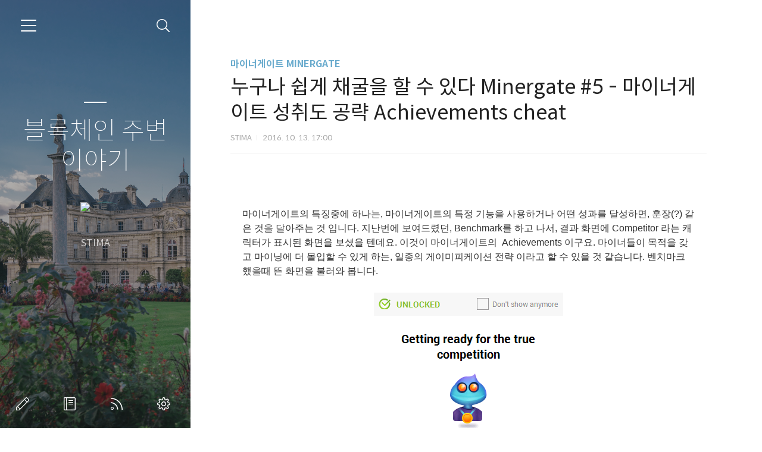

--- FILE ---
content_type: text/html;charset=UTF-8
request_url: https://stima.tistory.com/entry/%EB%88%84%EA%B5%AC%EB%82%98-%EC%89%BD%EA%B2%8C-%EC%B1%84%EA%B5%B4%EC%9D%84-%ED%95%A0-%EC%88%98-%EC%9E%88%EB%8B%A4-Minergate-5-%EB%A7%88%EC%9D%B4%EB%84%88%EA%B2%8C%EC%9D%B4%ED%8A%B8-%EC%84%B1%EC%B7%A8%EB%8F%84-%EA%B3%B5%EB%9E%B5-Achievements-cheat?category=658540
body_size: 119107
content:
<!doctype html>
<html lang="ko">

                                                                                <head>
                <script type="text/javascript">if (!window.T) { window.T = {} }
window.T.config = {"TOP_SSL_URL":"https://www.tistory.com","PREVIEW":false,"ROLE":"guest","PREV_PAGE":"","NEXT_PAGE":"","BLOG":{"id":2282713,"name":"stima","title":"블록체인 주변 이야기","isDormancy":false,"nickName":"STIMA","status":"open","profileStatus":"normal"},"NEED_COMMENT_LOGIN":false,"COMMENT_LOGIN_CONFIRM_MESSAGE":"","LOGIN_URL":"https://www.tistory.com/auth/login/?redirectUrl=https://stima.tistory.com/entry/%25EB%2588%2584%25EA%25B5%25AC%25EB%2582%2598-%25EC%2589%25BD%25EA%25B2%258C-%25EC%25B1%2584%25EA%25B5%25B4%25EC%259D%2584-%25ED%2595%25A0-%25EC%2588%2598-%25EC%259E%2588%25EB%258B%25A4-Minergate-5-%25EB%25A7%2588%25EC%259D%25B4%25EB%2584%2588%25EA%25B2%258C%25EC%259D%25B4%25ED%258A%25B8-%25EC%2584%25B1%25EC%25B7%25A8%25EB%258F%2584-%25EA%25B3%25B5%25EB%259E%25B5-Achievements-cheat","DEFAULT_URL":"https://www.cryptocoin.kr","USER":{"name":null,"homepage":null,"id":0,"profileImage":null},"SUBSCRIPTION":{"status":"none","isConnected":false,"isPending":false,"isWait":false,"isProcessing":false,"isNone":true},"IS_LOGIN":false,"HAS_BLOG":false,"IS_SUPPORT":false,"IS_SCRAPABLE":false,"TOP_URL":"http://www.tistory.com","JOIN_URL":"https://www.tistory.com/member/join","PHASE":"prod","ROLE_GROUP":"visitor"};
window.T.entryInfo = {"entryId":10,"isAuthor":false,"categoryId":658540,"categoryLabel":"마이너게이트 MINERGATE"};
window.appInfo = {"domain":"tistory.com","topUrl":"https://www.tistory.com","loginUrl":"https://www.tistory.com/auth/login","logoutUrl":"https://www.tistory.com/auth/logout"};
window.initData = {};

window.TistoryBlog = {
    basePath: "",
    url: "https://www.cryptocoin.kr",
    tistoryUrl: "https://stima.tistory.com",
    manageUrl: "https://stima.tistory.com/manage",
    token: "XTdD9QRuVR2yZeTvJhMFGnVwxdmu6sBp6B2+i3TkFAZltSVu1NHj3STaM7db223E"
};
var servicePath = "";
var blogURL = "";</script>

                
                
                
                        <!-- BusinessLicenseInfo - START -->
        
            <link href="https://tistory1.daumcdn.net/tistory_admin/userblog/userblog-7c7a62cfef2026f12ec313f0ebcc6daafb4361d7/static/plugin/BusinessLicenseInfo/style.css" rel="stylesheet" type="text/css"/>

            <script>function switchFold(entryId) {
    var businessLayer = document.getElementById("businessInfoLayer_" + entryId);

    if (businessLayer) {
        if (businessLayer.className.indexOf("unfold_license") > 0) {
            businessLayer.className = "business_license_layer";
        } else {
            businessLayer.className = "business_license_layer unfold_license";
        }
    }
}
</script>

        
        <!-- BusinessLicenseInfo - END -->
        <!-- DaumShow - START -->
        <style type="text/css">#daumSearchBox {
    height: 21px;
    background-image: url(//i1.daumcdn.net/imgsrc.search/search_all/show/tistory/plugin/bg_search2_2.gif);
    margin: 5px auto;
    padding: 0;
}

#daumSearchBox input {
    background: none;
    margin: 0;
    padding: 0;
    border: 0;
}

#daumSearchBox #daumLogo {
    width: 34px;
    height: 21px;
    float: left;
    margin-right: 5px;
    background-image: url(//i1.daumcdn.net/img-media/tistory/img/bg_search1_2_2010ci.gif);
}

#daumSearchBox #show_q {
    background-color: transparent;
    border: none;
    font: 12px Gulim, Sans-serif;
    color: #555;
    margin-top: 4px;
    margin-right: 15px;
    float: left;
}

#daumSearchBox #show_btn {
    background-image: url(//i1.daumcdn.net/imgsrc.search/search_all/show/tistory/plugin/bt_search_2.gif);
    width: 37px;
    height: 21px;
    float: left;
    margin: 0;
    cursor: pointer;
    text-indent: -1000em;
}
</style>

        <!-- DaumShow - END -->

        <!-- GoogleAnalytics - START -->
        <script src="https://www.googletagmanager.com/gtag/js?id=UA-82906012-1" async="async"></script>
<script>window.dataLayer = window.dataLayer || [];
function gtag(){dataLayer.push(arguments);}
gtag('js', new Date());
gtag('config','UA-82906012-1', {
    cookie_domain: 'stima.tistory.com',
    cookie_flags: 'max-age=0;domain=.tistory.com',
    cookie_expires: 7 * 24 * 60 * 60 // 7 days, in seconds
});</script>

        <!-- GoogleAnalytics - END -->

<!-- System - START -->
<script src="//pagead2.googlesyndication.com/pagead/js/adsbygoogle.js" async="async" data-ad-host="ca-host-pub-9691043933427338" data-ad-client="ca-pub-1410006675333569"></script>
<!-- System - END -->

        <!-- TistoryProfileLayer - START -->
        <link href="https://tistory1.daumcdn.net/tistory_admin/userblog/userblog-7c7a62cfef2026f12ec313f0ebcc6daafb4361d7/static/plugin/TistoryProfileLayer/style.css" rel="stylesheet" type="text/css"/>
<script type="text/javascript" src="https://tistory1.daumcdn.net/tistory_admin/userblog/userblog-7c7a62cfef2026f12ec313f0ebcc6daafb4361d7/static/plugin/TistoryProfileLayer/script.js"></script>

        <!-- TistoryProfileLayer - END -->

                
                <meta http-equiv="X-UA-Compatible" content="IE=Edge">
<meta name="format-detection" content="telephone=no">
<script src="//t1.daumcdn.net/tistory_admin/lib/jquery/jquery-3.5.1.min.js" integrity="sha256-9/aliU8dGd2tb6OSsuzixeV4y/faTqgFtohetphbbj0=" crossorigin="anonymous"></script>
<script type="text/javascript" src="//t1.daumcdn.net/tiara/js/v1/tiara-1.2.0.min.js"></script><meta name="referrer" content="always"/>
<meta name="google-adsense-platform-account" content="ca-host-pub-9691043933427338"/>
<meta name="google-adsense-platform-domain" content="tistory.com"/>
<meta name="google-adsense-account" content="ca-pub-1410006675333569"/>
<meta name="description" content="마이너게이트의 특징중에 하나는, 마이너게이트의 특정 기능을 사용하거나 어떤 성과를 달성하면, 훈장(?) 같은 것을 달아주는 것 입니다. 지난번에 보여드렸던, Benchmark를 하고 나서, 결과 화면에 Competitor 라는 캐릭터가 표시된 화면을 보셨을 텐데요. 이것이 마이너게이트의 Achievements 이구요. 마이너들이 목적을 갖고 마이닝에 더 몰입할 수 있게 하는, 일종의 게이미피케이션 전략 이라고 할 수 있을 것 같습니다. 벤치마크 했을때 뜬 화면을 불러와 봅니다. 외쪽 상단에, 초록색으로 UNLOCKED 이라고 표시가 되어 있구요. 마이닝 중에 이 메시지가 표시되는데, 보기가 싫다면, Don't show anymore 에 체크를 해 놓으면 됩니다. 이렇게 1가지 Achievements가 U.."/>
<meta property="og:type" content="article"/>
<meta property="og:url" content="https://www.cryptocoin.kr/entry/%EB%88%84%EA%B5%AC%EB%82%98-%EC%89%BD%EA%B2%8C-%EC%B1%84%EA%B5%B4%EC%9D%84-%ED%95%A0-%EC%88%98-%EC%9E%88%EB%8B%A4-Minergate-5-%EB%A7%88%EC%9D%B4%EB%84%88%EA%B2%8C%EC%9D%B4%ED%8A%B8-%EC%84%B1%EC%B7%A8%EB%8F%84-%EA%B3%B5%EB%9E%B5-Achievements-cheat"/>
<meta property="og.article.author" content="STIMA"/>
<meta property="og:site_name" content="블록체인 주변 이야기"/>
<meta property="og:title" content="누구나 쉽게 채굴을 할 수 있다 Minergate #5 - 마이너게이트 성취도 공략 Achievements cheat"/>
<meta name="by" content="STIMA"/>
<meta property="og:description" content="마이너게이트의 특징중에 하나는, 마이너게이트의 특정 기능을 사용하거나 어떤 성과를 달성하면, 훈장(?) 같은 것을 달아주는 것 입니다. 지난번에 보여드렸던, Benchmark를 하고 나서, 결과 화면에 Competitor 라는 캐릭터가 표시된 화면을 보셨을 텐데요. 이것이 마이너게이트의 Achievements 이구요. 마이너들이 목적을 갖고 마이닝에 더 몰입할 수 있게 하는, 일종의 게이미피케이션 전략 이라고 할 수 있을 것 같습니다. 벤치마크 했을때 뜬 화면을 불러와 봅니다. 외쪽 상단에, 초록색으로 UNLOCKED 이라고 표시가 되어 있구요. 마이닝 중에 이 메시지가 표시되는데, 보기가 싫다면, Don't show anymore 에 체크를 해 놓으면 됩니다. 이렇게 1가지 Achievements가 U.."/>
<meta property="og:image" content="https://img1.daumcdn.net/thumb/R800x0/?scode=mtistory2&fname=https%3A%2F%2Ft1.daumcdn.net%2Fcfile%2Ftistory%2F25607B4C57FEDCA72E"/>
<meta property="article:section" content="'IT 인터넷'"/>
<meta name="twitter:card" content="summary_large_image"/>
<meta name="twitter:site" content="@TISTORY"/>
<meta name="twitter:title" content="누구나 쉽게 채굴을 할 수 있다 Minergate #5 - 마이너게이트 성취도 공략 Achievements cheat"/>
<meta name="twitter:description" content="마이너게이트의 특징중에 하나는, 마이너게이트의 특정 기능을 사용하거나 어떤 성과를 달성하면, 훈장(?) 같은 것을 달아주는 것 입니다. 지난번에 보여드렸던, Benchmark를 하고 나서, 결과 화면에 Competitor 라는 캐릭터가 표시된 화면을 보셨을 텐데요. 이것이 마이너게이트의 Achievements 이구요. 마이너들이 목적을 갖고 마이닝에 더 몰입할 수 있게 하는, 일종의 게이미피케이션 전략 이라고 할 수 있을 것 같습니다. 벤치마크 했을때 뜬 화면을 불러와 봅니다. 외쪽 상단에, 초록색으로 UNLOCKED 이라고 표시가 되어 있구요. 마이닝 중에 이 메시지가 표시되는데, 보기가 싫다면, Don't show anymore 에 체크를 해 놓으면 됩니다. 이렇게 1가지 Achievements가 U.."/>
<meta property="twitter:image" content="https://img1.daumcdn.net/thumb/R800x0/?scode=mtistory2&fname=https%3A%2F%2Ft1.daumcdn.net%2Fcfile%2Ftistory%2F25607B4C57FEDCA72E"/>
<meta content="https://www.cryptocoin.kr/10" property="dg:plink" content="https://www.cryptocoin.kr/10"/>
<meta name="plink"/>
<meta name="title" content="누구나 쉽게 채굴을 할 수 있다 Minergate #5 - 마이너게이트 성취도 공략 Achievements cheat"/>
<meta name="article:media_name" content="블록체인 주변 이야기"/>
<meta property="article:mobile_url" content="https://www.cryptocoin.kr/m/entry/%EB%88%84%EA%B5%AC%EB%82%98-%EC%89%BD%EA%B2%8C-%EC%B1%84%EA%B5%B4%EC%9D%84-%ED%95%A0-%EC%88%98-%EC%9E%88%EB%8B%A4-Minergate-5-%EB%A7%88%EC%9D%B4%EB%84%88%EA%B2%8C%EC%9D%B4%ED%8A%B8-%EC%84%B1%EC%B7%A8%EB%8F%84-%EA%B3%B5%EB%9E%B5-Achievements-cheat"/>
<meta property="article:pc_url" content="https://www.cryptocoin.kr/entry/%EB%88%84%EA%B5%AC%EB%82%98-%EC%89%BD%EA%B2%8C-%EC%B1%84%EA%B5%B4%EC%9D%84-%ED%95%A0-%EC%88%98-%EC%9E%88%EB%8B%A4-Minergate-5-%EB%A7%88%EC%9D%B4%EB%84%88%EA%B2%8C%EC%9D%B4%ED%8A%B8-%EC%84%B1%EC%B7%A8%EB%8F%84-%EA%B3%B5%EB%9E%B5-Achievements-cheat"/>
<meta property="article:mobile_view_url" content="https://stima.tistory.com/m/entry/%EB%88%84%EA%B5%AC%EB%82%98-%EC%89%BD%EA%B2%8C-%EC%B1%84%EA%B5%B4%EC%9D%84-%ED%95%A0-%EC%88%98-%EC%9E%88%EB%8B%A4-Minergate-5-%EB%A7%88%EC%9D%B4%EB%84%88%EA%B2%8C%EC%9D%B4%ED%8A%B8-%EC%84%B1%EC%B7%A8%EB%8F%84-%EA%B3%B5%EB%9E%B5-Achievements-cheat"/>
<meta property="article:pc_view_url" content="https://stima.tistory.com/entry/%EB%88%84%EA%B5%AC%EB%82%98-%EC%89%BD%EA%B2%8C-%EC%B1%84%EA%B5%B4%EC%9D%84-%ED%95%A0-%EC%88%98-%EC%9E%88%EB%8B%A4-Minergate-5-%EB%A7%88%EC%9D%B4%EB%84%88%EA%B2%8C%EC%9D%B4%ED%8A%B8-%EC%84%B1%EC%B7%A8%EB%8F%84-%EA%B3%B5%EB%9E%B5-Achievements-cheat"/>
<meta property="article:talk_channel_view_url" content="https://www.cryptocoin.kr/m/entry/%EB%88%84%EA%B5%AC%EB%82%98-%EC%89%BD%EA%B2%8C-%EC%B1%84%EA%B5%B4%EC%9D%84-%ED%95%A0-%EC%88%98-%EC%9E%88%EB%8B%A4-Minergate-5-%EB%A7%88%EC%9D%B4%EB%84%88%EA%B2%8C%EC%9D%B4%ED%8A%B8-%EC%84%B1%EC%B7%A8%EB%8F%84-%EA%B3%B5%EB%9E%B5-Achievements-cheat"/>
<meta property="article:pc_service_home" content="https://www.tistory.com"/>
<meta property="article:mobile_service_home" content="https://www.tistory.com/m"/>
<meta property="article:txid" content="2282713_10"/>
<meta property="article:published_time" content="2016-10-13T17:00:25+09:00"/>
<meta property="og:regDate" content="20161013024421"/>
<meta property="article:modified_time" content="2017-02-28T15:21:13+09:00"/>
<script type="module" src="https://tistory1.daumcdn.net/tistory_admin/userblog/userblog-7c7a62cfef2026f12ec313f0ebcc6daafb4361d7/static/pc/dist/index.js" defer=""></script>
<script type="text/javascript" src="https://tistory1.daumcdn.net/tistory_admin/userblog/userblog-7c7a62cfef2026f12ec313f0ebcc6daafb4361d7/static/pc/dist/index-legacy.js" defer="" nomodule="true"></script>
<script type="text/javascript" src="https://tistory1.daumcdn.net/tistory_admin/userblog/userblog-7c7a62cfef2026f12ec313f0ebcc6daafb4361d7/static/pc/dist/polyfills-legacy.js" defer="" nomodule="true"></script>
<link rel="stylesheet" type="text/css" href="https://t1.daumcdn.net/tistory_admin/www/style/font.css"/>
<link rel="stylesheet" type="text/css" href="https://tistory1.daumcdn.net/tistory_admin/userblog/userblog-7c7a62cfef2026f12ec313f0ebcc6daafb4361d7/static/style/content.css"/>
<link rel="stylesheet" type="text/css" href="https://tistory1.daumcdn.net/tistory_admin/userblog/userblog-7c7a62cfef2026f12ec313f0ebcc6daafb4361d7/static/pc/dist/index.css"/>
<link rel="stylesheet" type="text/css" href="https://tistory1.daumcdn.net/tistory_admin/userblog/userblog-7c7a62cfef2026f12ec313f0ebcc6daafb4361d7/static/style/uselessPMargin.css"/>
<script type="text/javascript">(function() {
    var tjQuery = jQuery.noConflict(true);
    window.tjQuery = tjQuery;
    window.orgjQuery = window.jQuery; window.jQuery = tjQuery;
    window.jQuery = window.orgjQuery; delete window.orgjQuery;
})()</script>
<script type="text/javascript" src="https://tistory1.daumcdn.net/tistory_admin/userblog/userblog-7c7a62cfef2026f12ec313f0ebcc6daafb4361d7/static/script/base.js"></script>
<script type="text/javascript" src="//developers.kakao.com/sdk/js/kakao.min.js"></script>

                
  <meta charset="UTF-8">
  <meta name="viewport"
    content="user-scalable=no, initial-scale=1.0, maximum-scale=1.0, minimum-scale=1.0, width=device-width">
  <title>누구나 쉽게 채굴을 할 수 있다 Minergate #5 - 마이너게이트 성취도 공략 Achievements cheat</title>
  <link rel="alternate" type="application/rss+xml" title="블록체인 주변 이야기" href="https://stima.tistory.com/rss" />

  <link rel="stylesheet" href="https://tistory1.daumcdn.net/tistory/2282713/skin/style.css?_version_=1710775543">
  <link rel="stylesheet" href="https://tistory1.daumcdn.net/tistory/2282713/skin/images/font.css?_version_=1710775543">
  <style>
    .wrap_sub {
      background-image: url('https://t1.daumcdn.net/tistory/0/Ray2/images/header_default.jpg');
    }

    
  </style>

  <!--[if lt IE 9]>
	<script src="//t1.daumcdn.net/tistory_admin/lib/jquery/jquery-1.12.4.min.js"></script>
	<![endif]-->
  <!--[if gte IE 9]><!-->
  <script src="//t1.daumcdn.net/tistory_admin/lib/jquery/jquery-3.5.1.min.js"
    integrity="sha256-9/aliU8dGd2tb6OSsuzixeV4y/faTqgFtohetphbbj0=" crossorigin="anonymous"></script>
  <!--<![endif]-->

                
                
                <style type="text/css">.another_category {
    border: 1px solid #E5E5E5;
    padding: 10px 10px 5px;
    margin: 10px 0;
    clear: both;
}

.another_category h4 {
    font-size: 12px !important;
    margin: 0 !important;
    border-bottom: 1px solid #E5E5E5 !important;
    padding: 2px 0 6px !important;
}

.another_category h4 a {
    font-weight: bold !important;
}

.another_category table {
    table-layout: fixed;
    border-collapse: collapse;
    width: 100% !important;
    margin-top: 10px !important;
}

* html .another_category table {
    width: auto !important;
}

*:first-child + html .another_category table {
    width: auto !important;
}

.another_category th, .another_category td {
    padding: 0 0 4px !important;
}

.another_category th {
    text-align: left;
    font-size: 12px !important;
    font-weight: normal;
    word-break: break-all;
    overflow: hidden;
    line-height: 1.5;
}

.another_category td {
    text-align: right;
    width: 80px;
    font-size: 11px;
}

.another_category th a {
    font-weight: normal;
    text-decoration: none;
    border: none !important;
}

.another_category th a.current {
    font-weight: bold;
    text-decoration: none !important;
    border-bottom: 1px solid !important;
}

.another_category th span {
    font-weight: normal;
    text-decoration: none;
    font: 10px Tahoma, Sans-serif;
    border: none !important;
}

.another_category_color_gray, .another_category_color_gray h4 {
    border-color: #E5E5E5 !important;
}

.another_category_color_gray * {
    color: #909090 !important;
}

.another_category_color_gray th a.current {
    border-color: #909090 !important;
}

.another_category_color_gray h4, .another_category_color_gray h4 a {
    color: #737373 !important;
}

.another_category_color_red, .another_category_color_red h4 {
    border-color: #F6D4D3 !important;
}

.another_category_color_red * {
    color: #E86869 !important;
}

.another_category_color_red th a.current {
    border-color: #E86869 !important;
}

.another_category_color_red h4, .another_category_color_red h4 a {
    color: #ED0908 !important;
}

.another_category_color_green, .another_category_color_green h4 {
    border-color: #CCE7C8 !important;
}

.another_category_color_green * {
    color: #64C05B !important;
}

.another_category_color_green th a.current {
    border-color: #64C05B !important;
}

.another_category_color_green h4, .another_category_color_green h4 a {
    color: #3EA731 !important;
}

.another_category_color_blue, .another_category_color_blue h4 {
    border-color: #C8DAF2 !important;
}

.another_category_color_blue * {
    color: #477FD6 !important;
}

.another_category_color_blue th a.current {
    border-color: #477FD6 !important;
}

.another_category_color_blue h4, .another_category_color_blue h4 a {
    color: #1960CA !important;
}

.another_category_color_violet, .another_category_color_violet h4 {
    border-color: #E1CEEC !important;
}

.another_category_color_violet * {
    color: #9D64C5 !important;
}

.another_category_color_violet th a.current {
    border-color: #9D64C5 !important;
}

.another_category_color_violet h4, .another_category_color_violet h4 a {
    color: #7E2CB5 !important;
}
</style>

                
                <link rel="stylesheet" type="text/css" href="https://tistory1.daumcdn.net/tistory_admin/userblog/userblog-7c7a62cfef2026f12ec313f0ebcc6daafb4361d7/static/style/revenue.css"/>
<link rel="canonical" href="https://www.cryptocoin.kr/entry/%EB%88%84%EA%B5%AC%EB%82%98-%EC%89%BD%EA%B2%8C-%EC%B1%84%EA%B5%B4%EC%9D%84-%ED%95%A0-%EC%88%98-%EC%9E%88%EB%8B%A4-Minergate-5-%EB%A7%88%EC%9D%B4%EB%84%88%EA%B2%8C%EC%9D%B4%ED%8A%B8-%EC%84%B1%EC%B7%A8%EB%8F%84-%EA%B3%B5%EB%9E%B5-Achievements-cheat"/>

<!-- BEGIN STRUCTURED_DATA -->
<script type="application/ld+json">
    {"@context":"http://schema.org","@type":"BlogPosting","mainEntityOfPage":{"@id":"https://www.cryptocoin.kr/entry/%EB%88%84%EA%B5%AC%EB%82%98-%EC%89%BD%EA%B2%8C-%EC%B1%84%EA%B5%B4%EC%9D%84-%ED%95%A0-%EC%88%98-%EC%9E%88%EB%8B%A4-Minergate-5-%EB%A7%88%EC%9D%B4%EB%84%88%EA%B2%8C%EC%9D%B4%ED%8A%B8-%EC%84%B1%EC%B7%A8%EB%8F%84-%EA%B3%B5%EB%9E%B5-Achievements-cheat","name":null},"url":"https://www.cryptocoin.kr/entry/%EB%88%84%EA%B5%AC%EB%82%98-%EC%89%BD%EA%B2%8C-%EC%B1%84%EA%B5%B4%EC%9D%84-%ED%95%A0-%EC%88%98-%EC%9E%88%EB%8B%A4-Minergate-5-%EB%A7%88%EC%9D%B4%EB%84%88%EA%B2%8C%EC%9D%B4%ED%8A%B8-%EC%84%B1%EC%B7%A8%EB%8F%84-%EA%B3%B5%EB%9E%B5-Achievements-cheat","headline":"누구나 쉽게 채굴을 할 수 있다 Minergate #5 - 마이너게이트 성취도 공략 Achievements cheat","description":"마이너게이트의 특징중에 하나는, 마이너게이트의 특정 기능을 사용하거나 어떤 성과를 달성하면, 훈장(?) 같은 것을 달아주는 것 입니다. 지난번에 보여드렸던, Benchmark를 하고 나서, 결과 화면에 Competitor 라는 캐릭터가 표시된 화면을 보셨을 텐데요. 이것이 마이너게이트의 Achievements 이구요. 마이너들이 목적을 갖고 마이닝에 더 몰입할 수 있게 하는, 일종의 게이미피케이션 전략 이라고 할 수 있을 것 같습니다. 벤치마크 했을때 뜬 화면을 불러와 봅니다. 외쪽 상단에, 초록색으로 UNLOCKED 이라고 표시가 되어 있구요. 마이닝 중에 이 메시지가 표시되는데, 보기가 싫다면, Don't show anymore 에 체크를 해 놓으면 됩니다. 이렇게 1가지 Achievements가 U..","author":{"@type":"Person","name":"STIMA","logo":null},"image":{"@type":"ImageObject","url":"https://img1.daumcdn.net/thumb/R800x0/?scode=mtistory2&fname=https%3A%2F%2Ft1.daumcdn.net%2Fcfile%2Ftistory%2F25607B4C57FEDCA72E","width":"800px","height":"800px"},"datePublished":"2016-10-13T17:00:25+09:00","dateModified":"2017-02-28T15:21:13+09:00","publisher":{"@type":"Organization","name":"TISTORY","logo":{"@type":"ImageObject","url":"https://t1.daumcdn.net/tistory_admin/static/images/openGraph/opengraph.png","width":"800px","height":"800px"}}}
</script>
<!-- END STRUCTURED_DATA -->
<link rel="stylesheet" type="text/css" href="https://tistory1.daumcdn.net/tistory_admin/userblog/userblog-7c7a62cfef2026f12ec313f0ebcc6daafb4361d7/static/style/dialog.css"/>
<link rel="stylesheet" type="text/css" href="//t1.daumcdn.net/tistory_admin/www/style/top/font.css"/>
<link rel="stylesheet" type="text/css" href="https://tistory1.daumcdn.net/tistory_admin/userblog/userblog-7c7a62cfef2026f12ec313f0ebcc6daafb4361d7/static/style/postBtn.css"/>
<link rel="stylesheet" type="text/css" href="https://tistory1.daumcdn.net/tistory_admin/userblog/userblog-7c7a62cfef2026f12ec313f0ebcc6daafb4361d7/static/style/tistory.css"/>
<script type="text/javascript" src="https://tistory1.daumcdn.net/tistory_admin/userblog/userblog-7c7a62cfef2026f12ec313f0ebcc6daafb4361d7/static/script/common.js"></script>

                
                </head>

                                                <body id="tt-body-page">
                
                
                
  

    <div id="dkIndex">
      <!--웹접근성용 바로가기 링크 모음-->
      <a href="#dkBody">본문 바로가기</a>
    </div>
    <div id="dkWrap" class="wrap_skin">
      <!-- 카테고리버튼 클릭시 'navi_on' 클래스 부여 -->
      <div id="dkHead" role="banner" class="area_head">
        <h1 class="screen_out">블록체인 주변 이야기</h1>
        <button type="button" class="btn_cate">
          <span class="ico_skin ico_cate">카테고리</span>
        </button>
        <div class="area_search ">
          <button type="button" class="btn_search">
            <span class="ico_skin ico_search">검색하기</span>
          </button>
          
            <form action="#" method="get" class="frm_search box_search" onsubmit="try {
    window.location.href = '/search' + '/' + looseURIEncode(document.getElementsByName('search')[0].value);
    document.getElementsByName('search')[0].value = '';
    return false;
} catch (e) {}">
              <fieldset>
                <legend class="screen_out">검색하기</legend>
                <label for="search" class="lab_search screen_out">블로그 내 검색</label>
                <input type="text" name="search" id="search" class="tf_search"
                  placeholder="Search" value="" data-value="">
                <span class="ico_skin ico_search"></span>
              </fieldset>
            </form>
          
        </div>
        <div class="area_profile">
          <div class="tit_post">
            <a href="/" class="link_post">블록체인 주변 이야기</a>
          </div>
          <span class="thumb_profile">
            <img src="https://t1.daumcdn.net/cfile/tistory/257A15375938B62319" class="img_profile" alt="프로필사진">
          </span>
          <span class="txt_profile">STIMA</span>
        </div>
      </div>
      <hr class="hide">
      <div id="dkContent" class="cont_skin" role="main">
        <div id="cMain">
          <div id="mFeature" class="wrap_sub">
            <div class="cont_sub">
              <div class="inner_sub">
                <div class="area_sub">
                  <div role="navigation" class="area_navi">
                    <ul class="tt_category"><li class=""><a href="/category" class="link_tit"> 분류 전체보기 <span class="c_cnt">(788)</span> </a>
  <ul class="category_list"><li class=""><a href="/category/%EB%B8%94%EB%A1%9D%EC%B2%B4%EC%9D%B8%20%EB%89%B4%EC%8A%A4" class="link_item"> 블록체인 뉴스 <span class="c_cnt">(145)</span> </a></li>
<li class=""><a href="/category/%EB%B9%84%ED%8A%B8%EC%BD%94%EC%9D%B8%20%EA%B0%80%EC%83%81%ED%99%94%ED%8F%90%20%EA%B1%B0%EB%9E%98%EC%86%8C" class="link_item"> 비트코인 가상화폐 거래소 <span class="c_cnt">(52)</span> </a></li>
<li class=""><a href="/category/NFT%20%3A%20Non%20Fungible%20Token" class="link_item"> NFT : Non Fungible Token <span class="c_cnt">(6)</span> </a></li>
<li class=""><a href="/category/Freebitco.in" class="link_item"> Freebitco.in <span class="c_cnt">(32)</span> </a></li>
<li class=""><a href="/category/%EC%BD%94%EC%9D%B8%20%EC%86%8C%EA%B0%9C" class="link_item"> 코인 소개 <span class="c_cnt">(72)</span> </a></li>
<li class=""><a href="/category/%EC%95%94%ED%98%B8%ED%99%94%ED%8F%90%20%EC%84%9C%EB%B9%84%EC%8A%A4" class="link_item"> 암호화폐 서비스 <span class="c_cnt">(20)</span> </a></li>
<li class=""><a href="/category/%EA%B0%80%EC%83%81%ED%99%94%ED%8F%90%20%EB%8F%84%EA%B5%AC" class="link_item"> 가상화폐 도구 <span class="c_cnt">(39)</span> </a></li>
<li class=""><a href="/category/ICO%20%EC%A0%95%EB%B3%B4%EC%A0%9C%EA%B3%B5%20%EC%84%9C%EB%B9%84%EC%8A%A4" class="link_item"> ICO 정보제공 서비스 <span class="c_cnt">(8)</span> </a></li>
<li class=""><a href="/category/%EC%B1%84%EA%B5%B4%EC%9E%90%EB%A5%BC%20%EC%9C%84%ED%95%9C%20%EC%BB%B4%ED%93%A8%ED%84%B0%20%EA%B8%B0%EC%B4%88" class="link_item"> 채굴자를 위한 컴퓨터 기초 <span class="c_cnt">(37)</span> </a></li>
<li class=""><a href="/category/ASIC%20%ED%95%98%EB%93%9C%EC%9B%A8%EC%96%B4%20%EC%B1%84%EA%B5%B4%EA%B8%B0" class="link_item"> ASIC 하드웨어 채굴기 <span class="c_cnt">(21)</span> </a></li>
<li class=""><a href="/category/%EA%B0%80%EC%83%81%ED%99%94%ED%8F%90%20%EA%B4%80%EB%A0%A8%20%EC%83%81%ED%92%88" class="link_item"> 가상화폐 관련 상품 <span class="c_cnt">(20)</span> </a></li>
<li class=""><a href="/category/%EC%A7%80%EB%B6%84%EC%A6%9D%EB%AA%85%20%EC%BD%94%EC%9D%B8%20Proof%20of%20Stake" class="link_item"> 지분증명 코인 Proof of Stake <span class="c_cnt">(11)</span> </a></li>
<li class=""><a href="/category/%EB%A7%88%EC%9D%B4%EB%84%88%EA%B2%8C%EC%9D%B4%ED%8A%B8%20MINERGATE" class="link_item"> 마이너게이트 MINERGATE <span class="c_cnt">(47)</span> </a></li>
<li class=""><a href="/category/%EC%BD%94%EC%9D%B8%EC%B1%84%EA%B5%B4%20coin%20mining" class="link_item"> 코인채굴 coin mining <span class="c_cnt">(116)</span> </a>
  <ul class="sub_category_list"><li class=""><a href="/category/%EC%BD%94%EC%9D%B8%EC%B1%84%EA%B5%B4%20coin%20mining/%EB%B9%84%ED%8A%B8%ED%8A%9C%EB%B8%8C%20Bit.Tube" class="link_sub_item"> 비트튜브 Bit.Tube <span class="c_cnt">(4)</span> </a></li>
<li class=""><a href="/category/%EC%BD%94%EC%9D%B8%EC%B1%84%EA%B5%B4%20coin%20mining/%EC%9E%90%EB%B0%94%EC%8A%A4%ED%81%AC%EB%A6%BD%ED%8A%B8%20%EB%A7%88%EC%9D%B4%EB%8B%9D%20%EC%9B%B9%EB%B8%8C%EB%9D%BC%EC%9A%B0%EC%A0%80%20%EC%B1%84%EA%B5%B4" class="link_sub_item"> 자바스크립트 마이닝 웹브라우저 채굴 <span class="c_cnt">(12)</span> </a></li>
<li class=""><a href="/category/%EC%BD%94%EC%9D%B8%EC%B1%84%EA%B5%B4%20coin%20mining/%EC%9D%B4%EB%8D%94%EB%A6%AC%EC%9B%80%20Ethereum" class="link_sub_item"> 이더리움 Ethereum <span class="c_cnt">(8)</span> </a></li>
<li class=""><a href="/category/%EC%BD%94%EC%9D%B8%EC%B1%84%EA%B5%B4%20coin%20mining/%EC%A7%80%EC%BA%90%EC%8B%9C%20ZCASH" class="link_sub_item"> 지캐시 ZCASH <span class="c_cnt">(2)</span> </a></li>
<li class=""><a href="/category/%EC%BD%94%EC%9D%B8%EC%B1%84%EA%B5%B4%20coin%20mining/%EB%8C%80%EC%8B%9C%EC%BD%94%EC%9D%B8%20DASH" class="link_sub_item"> 대시코인 DASH <span class="c_cnt">(3)</span> </a></li>
<li class=""><a href="/category/%EC%BD%94%EC%9D%B8%EC%B1%84%EA%B5%B4%20coin%20mining/%EB%AA%A8%EB%84%A4%EB%A1%9C%20Monero" class="link_sub_item"> 모네로 Monero <span class="c_cnt">(9)</span> </a></li>
<li class=""><a href="/category/%EC%BD%94%EC%9D%B8%EC%B1%84%EA%B5%B4%20coin%20mining/%EC%8B%9C%EC%95%84%EC%BD%94%EC%9D%B8%20SIACOIN" class="link_sub_item"> 시아코인 SIACOIN <span class="c_cnt">(7)</span> </a></li>
<li class=""><a href="/category/%EC%BD%94%EC%9D%B8%EC%B1%84%EA%B5%B4%20coin%20mining/%EC%9D%BC%EB%A0%89%ED%8A%B8%EB%A1%9C%EB%8B%88%EC%9B%80%20Electroneum" class="link_sub_item"> 일렉트로니움 Electroneum <span class="c_cnt">(3)</span> </a></li>
<li class=""><a href="/category/%EC%BD%94%EC%9D%B8%EC%B1%84%EA%B5%B4%20coin%20mining/%ED%8C%8C%EC%8A%A4%EC%B9%BC%EC%BD%94%EC%9D%B8%20PascalCoin" class="link_sub_item"> 파스칼코인 PascalCoin <span class="c_cnt">(3)</span> </a></li>
<li class=""><a href="/category/%EC%BD%94%EC%9D%B8%EC%B1%84%EA%B5%B4%20coin%20mining/%EB%94%94%EC%A7%80%EB%B0%94%EC%9D%B4%ED%8A%B8%20Digibyte" class="link_sub_item"> 디지바이트 Digibyte <span class="c_cnt">(2)</span> </a></li>
<li class=""><a href="/category/%EC%BD%94%EC%9D%B8%EC%B1%84%EA%B5%B4%20coin%20mining/%EA%B2%8C%EC%9E%84%ED%81%AC%EB%A0%88%EB%94%94%ED%8A%B8%20GameCredits" class="link_sub_item"> 게임크레디트 GameCredits <span class="c_cnt">(1)</span> </a></li>
<li class=""><a href="/category/%EC%BD%94%EC%9D%B8%EC%B1%84%EA%B5%B4%20coin%20mining/%EB%B2%84%EC%8A%A4%ED%8A%B8%EC%BD%94%EC%9D%B8%20BurstCoin" class="link_sub_item"> 버스트코인 BurstCoin <span class="c_cnt">(12)</span> </a></li>
<li class=""><a href="/category/%EC%BD%94%EC%9D%B8%EC%B1%84%EA%B5%B4%20coin%20mining/%EC%8A%A4%ED%86%A0%EC%96%B4%EC%A0%9C%EC%9D%B4%20Storj" class="link_sub_item"> 스토어제이 Storj <span class="c_cnt">(4)</span> </a></li>
<li class=""><a href="/category/%EC%BD%94%EC%9D%B8%EC%B1%84%EA%B5%B4%20coin%20mining/%EB%AE%A4%EC%A7%81%EC%BD%94%EC%9D%B8%20Musiccoin" class="link_sub_item"> 뮤직코인 Musiccoin <span class="c_cnt">(2)</span> </a></li>
<li class=""><a href="/category/%EC%BD%94%EC%9D%B8%EC%B1%84%EA%B5%B4%20coin%20mining/%EC%8A%A4%ED%8C%80%20STEEM" class="link_sub_item"> 스팀 STEEM <span class="c_cnt">(3)</span> </a></li>
</ul>
</li>
<li class=""><a href="/category/%EC%B1%84%EA%B5%B4%ED%92%80%20mining%20pool" class="link_item"> 채굴풀 mining pool <span class="c_cnt">(37)</span> </a>
  <ul class="sub_category_list"><li class=""><a href="/category/%EC%B1%84%EA%B5%B4%ED%92%80%20mining%20pool/%EB%82%98%EC%9D%B4%EC%8A%A4%ED%95%B4%EC%8B%9C%20Nicehash" class="link_sub_item"> 나이스해시 Nicehash <span class="c_cnt">(16)</span> </a></li>
<li class=""><a href="/category/%EC%B1%84%EA%B5%B4%ED%92%80%20mining%20pool/%ED%94%8C%EB%9D%BC%EC%9D%B4%ED%92%80%20flypool" class="link_sub_item"> 플라이풀 flypool <span class="c_cnt">(2)</span> </a></li>
<li class=""><a href="/category/%EC%B1%84%EA%B5%B4%ED%92%80%20mining%20pool/%EB%A7%88%EC%9D%B4%EB%8B%9D%ED%92%80%ED%97%88%EB%B8%8C" class="link_sub_item"> 마이닝풀허브 <span class="c_cnt">(6)</span> </a></li>
</ul>
</li>
<li class=""><a href="/category/%EC%B1%84%EA%B5%B4%ED%94%84%EB%A1%9C%EA%B7%B8%EB%9E%A8%20%EC%86%8C%EC%8B%9D" class="link_item"> 채굴프로그램 소식 <span class="c_cnt">(47)</span> </a></li>
<li class=""><a href="/category/%EA%B7%B8%EA%B3%B3%EC%9D%84%20%EC%B0%BE%EC%95%84%EC%84%9C" class="link_item"> 그곳을 찾아서 <span class="c_cnt">(6)</span> </a></li>
<li class=""><a href="/category/%EB%A7%9B%EC%A7%91%EC%9D%84%20%EC%B0%BE%EC%95%84%EC%84%9C" class="link_item"> 맛집을 찾아서 <span class="c_cnt">(55)</span> </a></li>
<li class=""><a href="/category/%EC%98%81%ED%99%94%EB%A5%BC%20%EB%B3%B4%EC%9E%90" class="link_item"> 영화를 보자 <span class="c_cnt">(2)</span> </a></li>
<li class=""><a href="/category/%EB%B8%94%EB%A1%9C%EA%B7%B8%20%EC%9A%B4%EC%98%81" class="link_item"> 블로그 운영 <span class="c_cnt">(7)</span> </a></li>
</ul>
</li>
</ul>

                    <a href="https://stima.tistory.com/guestbook" class="link_guestbook">Guestbook</a>
                  </div>
                  <div class="wrap_etc">
                    <div class="col_aside left_side">
                                  <div class="revenue_unit_wrap">
  <div class="revenue_unit_item adsense responsive">
    <div class="revenue_unit_info">반응형</div>
    <script src="//pagead2.googlesyndication.com/pagead/js/adsbygoogle.js" async="async"></script>
    <ins class="adsbygoogle" style="display: block;" data-ad-host="ca-host-pub-9691043933427338" data-ad-client="ca-pub-1410006675333569" data-ad-format="auto"></ins>
    <script>(adsbygoogle = window.adsbygoogle || []).push({});</script>
  </div>
</div>
                          <!-- 공지사항 -->
                          
                            <div class="box_aside">
                              <strong class="tit_aside">Notice</strong>
                              <ul class="list_board">
                                
                                  <li><a href="/notice/107" class="link_board">&quot;블록체인 주변 것들&quot; 댓글 정책</a>
                                  </li>
                                
                                  <li><a href="/notice/101" class="link_board">채굴관련 문의 필독 사항 !!!</a>
                                  </li>
                                
                              </ul>
                            </div>
                          
                        
                          <!-- 최근에 올라온 글 -->
                          <div class="box_aside">
                            <strong class="tit_aside">Recent Posts</strong>
                            <ul class="list_board">
                              
                            </ul>
                          </div>
                        
                          <!-- 링크 -->
                          <div class="box_aside">
                            <strong class="tit_aside">Link</strong>
                            <ul class="list_board">
                              
                                <li><a href="http://xuronghao.tistory.com" class="link_board" target="_blank">공수래공수거</a>
                                </li>
                              
                                <li><a href="http://jongamk.tistory.com" class="link_board" target="_blank">핑구야날자</a>
                                </li>
                              
                                <li><a href="http://trip98.tistory.com" class="link_board" target="_blank">veneto</a>
                                </li>
                              
                                <li><a href="http://kangdante.tistory.com" class="link_board" target="_blank">강단테</a>
                                </li>
                              
                                <li><a href="http://bubleprice.tistory.com" class="link_board" target="_blank">버블프라이스</a>
                                </li>
                              
                                <li><a href="http://leeesann.tistory.com/" class="link_board" target="_blank">펜펜</a>
                                </li>
                              
                                <li><a href="http://friendcjjang.tistory.com" class="link_board" target="_blank">은이C</a>
                                </li>
                              
                                <li><a href="http://neoearly.net" class="link_board" target="_blank">라디오키즈</a>
                                </li>
                              
                                <li><a href="http://bonlivre.tistory.com" class="link_board" target="_blank">봉리브르</a>
                                </li>
                              
                                <li><a href="http://deborah.tistory.com/" class="link_board" target="_blank">deborah</a>
                                </li>
                              
                                <li><a href="http://cherrylemon.tistory.com/" class="link_board" target="_blank">체리레몬사이다</a>
                                </li>
                              
                                <li><a href="http://koreabackpacking.com/" class="link_board" target="_blank">코리아배낭여행</a>
                                </li>
                              
                                <li><a href="http://peterjun.tistory.com/" class="link_board" target="_blank">피터준</a>
                                </li>
                              
                                <li><a href="http://hastern.tistory.com" class="link_board" target="_blank">하스텐</a>
                                </li>
                              
                                <li><a href="http://roan-junga.tistory.com" class="link_board" target="_blank">로안</a>
                                </li>
                              
                                <li><a href="http://luv-holic.tistory.com/" class="link_board" target="_blank">LuvHolic</a>
                                </li>
                              
                                <li><a href="http://heysukim114.tistory.com" class="link_board" target="_blank">노을</a>
                                </li>
                              
                                <li><a href="http://dldduxhrl.tistory.com" class="link_board" target="_blank">잉여토끼</a>
                                </li>
                              
                                <li><a href="http://pinkwink.kr/" class="link_board" target="_blank">핑크윙크</a>
                                </li>
                              
                                <li><a href="http://sepaktakraw.life" class="link_board" target="_blank">세팍탁크로</a>
                                </li>
                              
                                <li><a href="http://raonyss.tistory.com/" class="link_board" target="_blank">라오니스</a>
                                </li>
                              
                                <li><a href="http://system123.tistory.com" class="link_board" target="_blank">예또보</a>
                                </li>
                              
                                <li><a href="http://0572.tistory.com" class="link_board" target="_blank">방쌤</a>
                                </li>
                              
                                <li><a href="http://cigol.tistory.com/" class="link_board" target="_blank">시골청년</a>
                                </li>
                              
                                <li><a href="http://thek2017.tistory.com" class="link_board" target="_blank">TheK추천영화</a>
                                </li>
                              
                                <li><a href="http://kimstreasure.tistory.com/" class="link_board" target="_blank">kims</a>
                                </li>
                              
                                <li><a href="http://moldone.tistory.com/" class="link_board" target="_blank">몰드원</a>
                                </li>
                              
                                <li><a href="http://ptjey.com/" class="link_board" target="_blank">비키니짐</a>
                                </li>
                              
                                <li><a href="http://boyundesign.tistory.com" class="link_board" target="_blank">귀여운걸</a>
                                </li>
                              
                                <li><a href="http://jujuen.tistory.com" class="link_board" target="_blank">엔지니어 잡학세상</a>
                                </li>
                              
                                <li><a href="http://iamnot1ant.tistory.com/" class="link_board" target="_blank">배짱이</a>
                                </li>
                              
                                <li><a href="https://meloyou.com" class="link_board" target="_blank">멜로요우</a>
                                </li>
                              
                            </ul>
                          </div>
                        
                    </div>


                    <div class="col_aside right_side">
                      
                          <!-- 달력 -->
                          <div class="box_aside box_calendar">
                            <table class="tt-calendar" cellpadding="0" cellspacing="1" style="width: 100%; table-layout: fixed">
  <caption class="cal_month"><a href="/archive/202512" title="1개월 앞의 달력을 보여줍니다.">«</a> &nbsp; <a href="/archive/202601" title="현재 달의 달력을 보여줍니다.">2026/01</a> &nbsp; <a href="/archive/202602" title="1개월 뒤의 달력을 보여줍니다.">»</a></caption>
  <thead>
    <tr>
      <th class="cal_week2">일</th>
      <th class="cal_week1">월</th>
      <th class="cal_week1">화</th>
      <th class="cal_week1">수</th>
      <th class="cal_week1">목</th>
      <th class="cal_week1">금</th>
      <th class="cal_week1">토</th>
    </tr>
  </thead>
  <tbody>
    <tr class="cal_week cal_current_week">
      <td class="cal_day1 cal_day2"> </td>
      <td class="cal_day1 cal_day2"> </td>
      <td class="cal_day1 cal_day2"> </td>
      <td class="cal_day1 cal_day2"> </td>
      <td class="cal_day cal_day3">1</td>
      <td class="cal_day cal_day3">2</td>
      <td class="cal_day cal_day3">3</td>
    </tr>
    <tr class="cal_week">
      <td class="cal_day cal_day3 cal_day_sunday">4</td>
      <td class="cal_day cal_day3">5</td>
      <td class="cal_day cal_day3">6</td>
      <td class="cal_day cal_day3">7</td>
      <td class="cal_day cal_day3">8</td>
      <td class="cal_day cal_day3">9</td>
      <td class="cal_day cal_day3">10</td>
    </tr>
    <tr class="cal_week">
      <td class="cal_day cal_day3 cal_day_sunday">11</td>
      <td class="cal_day cal_day3">12</td>
      <td class="cal_day cal_day3">13</td>
      <td class="cal_day cal_day3">14</td>
      <td class="cal_day cal_day3">15</td>
      <td class="cal_day cal_day3">16</td>
      <td class="cal_day cal_day3">17</td>
    </tr>
    <tr class="cal_week">
      <td class="cal_day cal_day3 cal_day_sunday">18</td>
      <td class="cal_day cal_day3">19</td>
      <td class="cal_day cal_day3">20</td>
      <td class="cal_day cal_day3">21</td>
      <td class="cal_day cal_day3">22</td>
      <td class="cal_day cal_day3">23</td>
      <td class="cal_day cal_day3">24</td>
    </tr>
    <tr class="cal_week">
      <td class="cal_day cal_day3 cal_day_sunday">25</td>
      <td class="cal_day cal_day4">26</td>
      <td class="cal_day cal_day3">27</td>
      <td class="cal_day cal_day3">28</td>
      <td class="cal_day cal_day3">29</td>
      <td class="cal_day cal_day3">30</td>
      <td class="cal_day cal_day3">31</td>
    </tr>
  </tbody>
</table>
                          </div>
                        
                          <!-- 태그 클라우드 -->
                          <div class="box_aside box_tag">
                            <strong class="tit_aside">Tags</strong>
                            <ul class="list_tag">
                              
                                <li><a href="/tag/binance" class="link_tag cloud3">binance</a>
                                </li>
                              
                                <li><a href="/tag/%EA%B0%80%EC%83%81%ED%99%94%ED%8F%90" class="link_tag cloud3">가상화폐</a>
                                </li>
                              
                                <li><a href="/tag/mining" class="link_tag cloud4">mining</a>
                                </li>
                              
                                <li><a href="/tag/ccminer" class="link_tag cloud3">ccminer</a>
                                </li>
                              
                                <li><a href="/tag/%EB%A7%88%EC%9D%B4%EB%8B%9D%ED%92%80%ED%97%88%EB%B8%8C" class="link_tag cloud3">마이닝풀허브</a>
                                </li>
                              
                                <li><a href="/tag/%EB%B9%84%ED%8A%B8%EC%BD%94%EC%9D%B8" class="link_tag cloud2">비트코인</a>
                                </li>
                              
                                <li><a href="/tag/%EB%82%98%EC%9D%B4%EC%8A%A4%ED%95%B4%EC%8B%9C" class="link_tag cloud3">나이스해시</a>
                                </li>
                              
                                <li><a href="/tag/%EB%AC%B4%EB%A3%8C%EB%B9%84%ED%8A%B8%EC%BD%94%EC%9D%B8" class="link_tag cloud3">무료비트코인</a>
                                </li>
                              
                                <li><a href="/tag/BcN" class="link_tag cloud3">BcN</a>
                                </li>
                              
                                <li><a href="/tag/%EB%B0%94%EC%9D%B4%ED%8A%B8%EC%BD%94%EC%9D%B8" class="link_tag cloud4">바이트코인</a>
                                </li>
                              
                                <li><a href="/tag/%EB%A7%88%EC%8A%A4%ED%84%B0%EB%85%B8%EB%93%9C" class="link_tag cloud4">마스터노드</a>
                                </li>
                              
                                <li><a href="/tag/nvidia" class="link_tag cloud4">nvidia</a>
                                </li>
                              
                                <li><a href="/tag/%EC%BD%94%EC%9D%B8%EB%A7%88%EC%BC%93%EC%BA%A1" class="link_tag cloud4">코인마켓캡</a>
                                </li>
                              
                                <li><a href="/tag/Bytecoin" class="link_tag cloud3">Bytecoin</a>
                                </li>
                              
                                <li><a href="/tag/minergate" class="link_tag cloud1">minergate</a>
                                </li>
                              
                                <li><a href="/tag/nicehash" class="link_tag cloud3">nicehash</a>
                                </li>
                              
                                <li><a href="/tag/%EB%AA%A8%EB%84%A4%EB%A1%9C" class="link_tag cloud3">모네로</a>
                                </li>
                              
                                <li><a href="/tag/freebitcoin" class="link_tag cloud3">freebitcoin</a>
                                </li>
                              
                                <li><a href="/tag/%EB%B8%94%EB%A1%9D%EC%B2%B4%EC%9D%B8" class="link_tag cloud3">블록체인</a>
                                </li>
                              
                                <li><a href="/tag/eth" class="link_tag cloud3">eth</a>
                                </li>
                              
                                <li><a href="/tag/%EB%A7%88%EC%9D%B4%EB%84%88%EA%B2%8C%EC%9D%B4%ED%8A%B8" class="link_tag cloud1">마이너게이트</a>
                                </li>
                              
                                <li><a href="/tag/XMR" class="link_tag cloud3">XMR</a>
                                </li>
                              
                                <li><a href="/tag/monero" class="link_tag cloud3">monero</a>
                                </li>
                              
                                <li><a href="/tag/%EC%9D%B4%EB%8D%94%EB%A6%AC%EC%9B%80" class="link_tag cloud3">이더리움</a>
                                </li>
                              
                                <li><a href="/tag/%ED%94%84%EB%A6%AC%EB%B9%84%ED%8A%B8%EC%BD%94%EC%9D%B8" class="link_tag cloud3">프리비트코인</a>
                                </li>
                              
                                <li><a href="/tag/miningpoolhub" class="link_tag cloud4">miningpoolhub</a>
                                </li>
                              
                                <li><a href="/tag/ICO" class="link_tag cloud3">ICO</a>
                                </li>
                              
                                <li><a href="/tag/bitcoin" class="link_tag cloud3">bitcoin</a>
                                </li>
                              
                                <li><a href="/tag/%EB%B0%94%EC%9D%B4%EB%82%B8%EC%8A%A4" class="link_tag cloud3">바이낸스</a>
                                </li>
                              
                                <li><a href="/tag/%EC%B1%84%EA%B5%B4" class="link_tag cloud3">채굴</a>
                                </li>
                              
                            </ul>
                            <a href="https://stima.tistory.com/tag" class="link_more">more</a>
                          </div>
                        
                          <!-- 글 보관함 -->
                          <div class="box_aside box_archive">
                            <strong class="tit_aside">Archives</strong>
                            <ul class="list_keep">
                              
                            </ul>
                          </div>
                        
                    </div>
                  </div>
                </div>
              </div>
              <button type="button" class="ico_skin btn_close">닫기</button>

              <strong class="screen_out">관리 메뉴</strong>
              <ul class="list_control">
                <li><a href="https://stima.tistory.com/manage/entry/post" class="ico_skin link_write" title="글쓰기">글쓰기</a></li>
                <li><a href="https://stima.tistory.com/guestbook" class="ico_skin link_memo" title="방명록">방명록</a></li>
                <li><a href="https://stima.tistory.com/rss" class="ico_skin link_rss" title="RSS">RSS</a></li>
                <li><a href="https://stima.tistory.com/manage" class="ico_skin link_manage" title="관리">관리</a></li>
              </ul>
            </div>
          </div>

          <div id="mArticle" class="article_skin">

            

            <div class="index_title">
              <h2 class="tit_skin"><span class="txt_title">블록체인 주변 이야기</span></h2>
            </div>

                
        
  


  
    <h2 id="dkBody" class="screen_out">누구나 쉽게 채굴을 할 수 있다 Minergate #5 - 마이너게이트 성취도 공략 Achievements cheat 본문</h2>
    <div class="area_title">
      <strong class="tit_category"><a
          href="/category/%EB%A7%88%EC%9D%B4%EB%84%88%EA%B2%8C%EC%9D%B4%ED%8A%B8%20MINERGATE">마이너게이트 MINERGATE</a></strong>
      <h3 class="tit_post">누구나 쉽게 채굴을 할 수 있다 Minergate #5 - 마이너게이트 성취도 공략 Achievements cheat</h3>
      <span class="info_post">STIMA
        <span class="txt_bar"></span>2016. 10. 13. 17:00
        
      </span>
    </div>

    <div class="area_view" id="article-view">
      
                    <!-- System - START -->
        <div class="revenue_unit_wrap">
  <div class="revenue_unit_item adsense responsive">
    <div class="revenue_unit_info">반응형</div>
    <script src="//pagead2.googlesyndication.com/pagead/js/adsbygoogle.js" async="async"></script>
    <ins class="adsbygoogle" style="display: block;" data-ad-host="ca-host-pub-9691043933427338" data-ad-client="ca-pub-1410006675333569" data-ad-format="auto"></ins>
    <script>(adsbygoogle = window.adsbygoogle || []).push({});</script>
  </div>
</div>
        <!-- System - END -->

            <div class="tt_article_useless_p_margin contents_style"><p>마이너게이트의 특징중에 하나는, 마이너게이트의 특정 기능을 사용하거나 어떤 성과를 달성하면, 훈장(?) 같은 것을 달아주는 것 입니다. 지난번에 보여드렸던, Benchmark를 하고 나서, 결과 화면에 Competitor 라는 캐릭터가 표시된 화면을 보셨을 텐데요. 이것이 마이너게이트의 &nbsp;Achievements 이구요. 마이너들이 목적을 갖고 마이닝에 더 몰입할 수 있게 하는,&nbsp;일종의 게이미피케이션 전략 이라고 할 수 있을 것 같습니다. 벤치마크 했을때 뜬 화면을 불러와 봅니다.</p><p><br /></p><p style="text-align: center; clear: none; float: none;"><span class="imageblock" style="display: inline-block; width: 318px;  height: auto; max-width: 100%;"><img src="https://t1.daumcdn.net/cfile/tistory/25607B4C57FEDCA72E" style="max-width: 100%; height: auto;" srcset="https://img1.daumcdn.net/thumb/R1280x0/?scode=mtistory2&fname=https%3A%2F%2Ft1.daumcdn.net%2Fcfile%2Ftistory%2F25607B4C57FEDCA72E" width="318" height="318" alt="minergate achievements competitor" filename="minergate-benchmark3.jpg" filemime="image/jpeg" original="yes"/></span></p><p>외쪽 상단에, 초록색으로&nbsp;<span style="color: rgb(47, 157, 39);">UNLOCKED</span> 이라고 표시가 되어 있구요. 마이닝 중에 이 메시지가 표시되는데, 보기가 싫다면, Don't show anymore 에 체크를 해 놓으면 됩니다. 이렇게 1가지 Achievements가 Unlock이 되면, 왜 이 성과가 해제 되었는지 하단에 표시 됩니다. 이 성과의 명칭은 Competitor 이구요, Benchmark passed. 즉, 벤치마크를 통과 했기 때문에 부여하는 성과 입니다.<br /></p><p><br /></p><p>이 성과는 상단메뉴의 AHIEVEMENTS를 클릭하면 그동안 해제한 성과들을 볼 수 있습니다. 제가 지금까지 얻은 성과는 아래 그림과 같습니다. Smart mining을 하면, Easy 라는 성취도가 열리구요. 마이닝을 ▶를 통해 시작하고 종료 하면, Crafty 라는 성취도가 열리게 돕니다.&nbsp;</p><p><br /></p><p style="text-align: center; clear: none; float: none;"><br /></p><p style="text-align: center; clear: none; float: none;"></p><p style="text-align: center; clear: none; float: none;"><span class="imageblock" style="display: inline-block; width: 820px;  height: auto; max-width: 100%;"><img src="https://t1.daumcdn.net/cfile/tistory/253CCC3A58AAC0CA15" style="max-width: 100%; height: auto;" srcset="https://img1.daumcdn.net/thumb/R1280x0/?scode=mtistory2&fname=https%3A%2F%2Ft1.daumcdn.net%2Fcfile%2Ftistory%2F253CCC3A58AAC0CA15" width="820" height="1162" filename="Minergate-Achievements-cheat.png" filemime="image/jpeg"/></span></p><p style="text-align: center; clear: none; float: none;"><br /></p><p style="text-align: center; clear: none; float: none;"></p><p><br /></p><p>전체 성취도(성과)가 30개 + Claude 가 있는데요. Claude는 전체 모든 성취도를 이루게 되면, 나오는 캐릭터 인 것 같습니다.</p><p><br /></p><table class="txc-table" width="784" cellspacing="0" cellpadding="0" border="0" style="border:none;border-collapse:collapse;;font-family:" 맑은="" 고딕",="" sans-serif;font-size:13px"=""><tbody><tr><td style="width: 196px; height: 24px; border-width: 1px; border-style: solid; border-color: rgb(209, 223, 250); background-color: rgb(231, 239, 255); color: rgb(0, 0, 0);"><p style="text-align: center;"><b>&nbsp;명칭</b></p></td>
<td style="width: 195px; height: 24px; border-bottom: 1px solid rgb(209, 223, 250); border-right: 1px solid rgb(209, 223, 250); border-top: 1px solid rgb(209, 223, 250); background-color: rgb(231, 239, 255); color: rgb(0, 0, 0);"><p style="text-align: center;"><b>설명&nbsp;</b></p></td>
<td style="width: 196px; height: 24px; border-bottom: 1px solid rgb(209, 223, 250); border-right: 1px solid rgb(209, 223, 250); border-top: 1px solid rgb(209, 223, 250); background-color: rgb(231, 239, 255); color: rgb(0, 0, 0);"><p style="text-align: center;"><b>해결 방안&nbsp;</b></p></td>
<td style="width: 196px; height: 24px; border-bottom: 1px solid rgb(209, 223, 250); border-right: 1px solid rgb(209, 223, 250); border-top: 1px solid rgb(209, 223, 250); background-color: rgb(231, 239, 255); color: rgb(0, 0, 0);"><p style="text-align: center;"><b>이미지&nbsp;</b></p></td>
</tr>
<tr><td style="width: 196px; height: 24px; border-bottom: 1px solid rgb(209, 223, 250); border-right: 1px solid rgb(209, 223, 250); border-left: 1px solid rgb(209, 223, 250); background-color: transparent; color: rgb(0, 0, 0);"><p>&nbsp;Easy</p></td>
<td style="width: 195px; height: 24px; border-bottom: 1px solid rgb(209, 223, 250); border-right: 1px solid rgb(209, 223, 250); background-color: transparent; color: rgb(0, 0, 0);"><p>&nbsp;Smart mining activated</p></td>
<td style="width: 196px; height: 24px; border-bottom: 1px solid rgb(209, 223, 250); border-right: 1px solid rgb(209, 223, 250); background-color: transparent; color: rgb(0, 0, 0);"><p>&nbsp;스마트 마이닝을 하면 됨</p></td>
<td style="width: 196px; height: 24px; border-bottom: 1px solid rgb(209, 223, 250); border-right: 1px solid rgb(209, 223, 250); background-color: transparent; color: rgb(0, 0, 0);"><p style="text-align: center;">&nbsp;<span class="imageblock" style="display: inline-block; width: 165px; text-align: center; background-color: transparent;; height: auto; max-width: 100%;"><img src="https://t1.daumcdn.net/cfile/tistory/2539084757FEF1AC0F" style="text-align: center; background-color: transparent;" srcset="https://img1.daumcdn.net/thumb/R1280x0/?scode=mtistory2&fname=https%3A%2F%2Ft1.daumcdn.net%2Fcfile%2Ftistory%2F2539084757FEF1AC0F" width="165" height="165" filename="01-easy.png" filemime="image/jpeg"/></span></p></td>
</tr>
<tr><td style="width: 196px; height: 24px; border-bottom: 1px solid rgb(209, 223, 250); border-right: 1px solid rgb(209, 223, 250); border-left: 1px solid rgb(209, 223, 250); background-color: transparent; color: rgb(0, 0, 0);"><p>&nbsp;Crafty</p></td>
<td style="width: 195px; height: 24px; border-bottom: 1px solid rgb(209, 223, 250); border-right: 1px solid rgb(209, 223, 250); background-color: transparent; color: rgb(0, 0, 0);"><p>&nbsp;Manual activation</p></td>
<td style="width: 196px; height: 24px; border-bottom: 1px solid rgb(209, 223, 250); border-right: 1px solid rgb(209, 223, 250); background-color: transparent; color: rgb(0, 0, 0);"><p>&nbsp;일반 마이닝을 시작</p></td>
<td style="width: 196px; height: 24px; border-bottom: 1px solid rgb(209, 223, 250); border-right: 1px solid rgb(209, 223, 250); background-color: transparent; color: rgb(0, 0, 0);"><p style="text-align: center;">&nbsp;<span class="imageblock" style="display: inline-block; width: 164px; text-align: center; background-color: transparent;; height: auto; max-width: 100%;"><img src="https://t1.daumcdn.net/cfile/tistory/2332364757FEF1BA15" style="text-align: center; background-color: transparent;" srcset="https://img1.daumcdn.net/thumb/R1280x0/?scode=mtistory2&fname=https%3A%2F%2Ft1.daumcdn.net%2Fcfile%2Ftistory%2F2332364757FEF1BA15" width="164" height="165" filename="02-crafty.png" filemime="image/jpeg"/></span></p></td>
</tr>
<tr><td style="width: 196px; height: 186px; border-bottom: 1px solid rgb(209, 223, 250); border-right: 1px solid rgb(209, 223, 250); border-left: 1px solid rgb(209, 223, 250); background-color: transparent; color: rgb(0, 0, 0);"><p>&nbsp;Competitor</p></td>
<td style="width: 195px; height: 186px; border-bottom: 1px solid rgb(209, 223, 250); border-right: 1px solid rgb(209, 223, 250); background-color: transparent; color: rgb(0, 0, 0);"><p>&nbsp;Benchmark Passed</p></td>
<td style="width: 196px; height: 186px; border-bottom: 1px solid rgb(209, 223, 250); border-right: 1px solid rgb(209, 223, 250); background-color: transparent; color: rgb(0, 0, 0);"><p>&nbsp;벤치마크 하면 통과</p><p>&nbsp;별갯수 상관 없음</p></td>
<td style="width: 196px; height: 186px; border-bottom: 1px solid rgb(209, 223, 250); border-right: 1px solid rgb(209, 223, 250); background-color: transparent; color: rgb(0, 0, 0);"><p style="text-align: center;">&nbsp;<span class="imageblock" style="display: inline-block; width: 165px; text-align: center; background-color: transparent;; height: auto; max-width: 100%;"><img src="https://t1.daumcdn.net/cfile/tistory/2666D64D57FEF1C62F" style="text-align: center; background-color: transparent;" srcset="https://img1.daumcdn.net/thumb/R1280x0/?scode=mtistory2&fname=https%3A%2F%2Ft1.daumcdn.net%2Fcfile%2Ftistory%2F2666D64D57FEF1C62F" width="165" height="165" filename="03-competitor.png" filemime="image/jpeg"/></span></p></td>
</tr>
<tr><td style="width: 196px; height: 24px; border-bottom: 1px solid rgb(209, 223, 250); border-right: 1px solid rgb(209, 223, 250); border-left: 1px solid rgb(209, 223, 250); background-color: transparent; color: rgb(0, 0, 0);"><p>&nbsp;Rival</p></td>
<td style="width: 195px; height: 24px; border-bottom: 1px solid rgb(209, 223, 250); border-right: 1px solid rgb(209, 223, 250); background-color: transparent; color: rgb(0, 0, 0);"><p>&nbsp;5 Benchmarks passed</p></td>
<td style="width: 196px; height: 24px; border-bottom: 1px solid rgb(209, 223, 250); border-right: 1px solid rgb(209, 223, 250); background-color: transparent; color: rgb(0, 0, 0);"><p>&nbsp;벤치마크로 별5개 획득</p><p><br /></p><p>(벤치마크 5개에 영향을 많이 미치는 것이 CPU 성능임)</p></td>
<td style="width: 196px; height: 24px; border-bottom: 1px solid rgb(209, 223, 250); border-right: 1px solid rgb(209, 223, 250); background-color: transparent; color: rgb(0, 0, 0);"><p style="text-align: center;">&nbsp;<span class="imageblock" style="display: inline-block; width: 165px; background-color: transparent;; height: auto; max-width: 100%;"><img src="https://t1.daumcdn.net/cfile/tistory/267E153B588565E938" style="background-color: transparent;" srcset="https://img1.daumcdn.net/thumb/R1280x0/?scode=mtistory2&fname=https%3A%2F%2Ft1.daumcdn.net%2Fcfile%2Ftistory%2F267E153B588565E938" width="165" height="165" filename="minergate-rival.png" filemime="image/jpeg"/></span></p></td>
</tr>
<tr><td style="width: 196px; height: 24px; border-bottom: 1px solid rgb(209, 223, 250); border-right: 1px solid rgb(209, 223, 250); border-left: 1px solid rgb(209, 223, 250); background-color: transparent; color: rgb(0, 0, 0);"><p>&nbsp;DIY</p></td>
<td style="width: 195px; height: 24px; border-bottom: 1px solid rgb(209, 223, 250); border-right: 1px solid rgb(209, 223, 250); background-color: transparent; color: rgb(0, 0, 0);"><p>&nbsp;Merged mining is set manually</p></td>
<td style="width: 196px; height: 24px; border-bottom: 1px solid rgb(209, 223, 250); border-right: 1px solid rgb(209, 223, 250); background-color: transparent; color: rgb(0, 0, 0);"><p>&nbsp;머지 마이닝을 수동으로 실행</p></td>
<td style="width: 196px; height: 24px; border-bottom: 1px solid rgb(209, 223, 250); border-right: 1px solid rgb(209, 223, 250); background-color: transparent; color: rgb(0, 0, 0);"><p style="text-align: center;">&nbsp;<span class="imageblock" style="display: inline-block; width: 165px; text-align: center; background-color: transparent;; height: auto; max-width: 100%;"><img src="https://t1.daumcdn.net/cfile/tistory/24340B4757FEF1E111" style="text-align: center; background-color: transparent;" srcset="https://img1.daumcdn.net/thumb/R1280x0/?scode=mtistory2&fname=https%3A%2F%2Ft1.daumcdn.net%2Fcfile%2Ftistory%2F24340B4757FEF1E111" width="165" height="165" filename="05-diy.png" filemime="image/jpeg"/></span></p></td>
</tr>

<tr><td style="width: 196px; height: 35px; border-bottom: 1px solid rgb(209, 223, 250); border-right: 1px solid rgb(209, 223, 250); border-left: 1px solid rgb(209, 223, 250); background-color: transparent; color: rgb(0, 0, 0);"><p>&nbsp;Stealth</p></td>
<td style="width: 195px; height: 35px; border-bottom: 1px solid rgb(209, 223, 250); border-right: 1px solid rgb(209, 223, 250); background-color: transparent; color: rgb(0, 0, 0);"><p>&nbsp;Hide a coin and show it again</p></td>
<td style="width: 196px; height: 35px; border-bottom: 1px solid rgb(209, 223, 250); border-right: 1px solid rgb(209, 223, 250); background-color: transparent; color: rgb(0, 0, 0);"><p>&nbsp;클라이언트에서 코인을 표시하고 다시 나오게 하면 됨</p></td>
<td style="width: 196px; height: 35px; border-bottom: 1px solid rgb(209, 223, 250); border-right: 1px solid rgb(209, 223, 250); background-color: transparent; color: rgb(0, 0, 0);"><p style="text-align: center;">&nbsp;<span class="imageblock" style="display: inline-block; width: 165px; text-align: center; background-color: transparent;; height: auto; max-width: 100%;"><img src="https://t1.daumcdn.net/cfile/tistory/23089B5057FEF2DC07" style="text-align: center; background-color: transparent;" srcset="https://img1.daumcdn.net/thumb/R1280x0/?scode=mtistory2&fname=https%3A%2F%2Ft1.daumcdn.net%2Fcfile%2Ftistory%2F23089B5057FEF2DC07" width="165" height="165" filename="06-stealth.png" filemime="image/jpeg"/></span></p></td>
</tr>
<tr><td style="width: 196px; height: 24px; border-bottom: 1px solid rgb(209, 223, 250); border-right: 1px solid rgb(209, 223, 250); border-left: 1px solid rgb(209, 223, 250); background-color: transparent; color: rgb(0, 0, 0);"><p>&nbsp;Perfect hour</p></td>
<td style="width: 195px; height: 24px; border-bottom: 1px solid rgb(209, 223, 250); border-right: 1px solid rgb(209, 223, 250); background-color: transparent; color: rgb(0, 0, 0);"><p>&nbsp;1 hour of mining</p></td>
<td style="width: 196px; height: 24px; border-bottom: 1px solid rgb(209, 223, 250); border-right: 1px solid rgb(209, 223, 250); background-color: transparent; color: rgb(0, 0, 0);"><p>&nbsp;1시간 동안 마이닝 하기</p></td>
<td style="width: 196px; height: 24px; border-bottom: 1px solid rgb(209, 223, 250); border-right: 1px solid rgb(209, 223, 250); background-color: transparent; color: rgb(0, 0, 0);"><p style="text-align: center;">&nbsp;<span class="imageblock" style="display: inline-block; width: 165px; text-align: center; background-color: transparent;; height: auto; max-width: 100%;"><img src="https://t1.daumcdn.net/cfile/tistory/2705404F57FEF2E805" style="text-align: center; background-color: transparent;" srcset="https://img1.daumcdn.net/thumb/R1280x0/?scode=mtistory2&fname=https%3A%2F%2Ft1.daumcdn.net%2Fcfile%2Ftistory%2F2705404F57FEF2E805" width="165" height="165" filename="07-perfect-hourpng.png" filemime="image/jpeg"/></span></p></td>
</tr>
<tr><td style="width: 196px; height: 24px; border-bottom: 1px solid rgb(209, 223, 250); border-right: 1px solid rgb(209, 223, 250); border-left: 1px solid rgb(209, 223, 250); background-color: transparent; color: rgb(0, 0, 0);"><p>&nbsp;All day long</p></td>
<td style="width: 195px; height: 24px; border-bottom: 1px solid rgb(209, 223, 250); border-right: 1px solid rgb(209, 223, 250); background-color: transparent; color: rgb(0, 0, 0);"><p>&nbsp;24 hours of mining</p></td>
<td style="width: 196px; height: 24px; border-bottom: 1px solid rgb(209, 223, 250); border-right: 1px solid rgb(209, 223, 250); background-color: transparent; color: rgb(0, 0, 0);"><p>&nbsp;24시간 동안 마이닝 하기</p></td>
<td style="width: 196px; height: 24px; border-bottom: 1px solid rgb(209, 223, 250); border-right: 1px solid rgb(209, 223, 250); background-color: transparent; color: rgb(0, 0, 0);"><p style="text-align: center;">&nbsp;<span class="imageblock" style="display: inline-block; width: 165px; text-align: center; background-color: transparent;; height: auto; max-width: 100%;"><img src="https://t1.daumcdn.net/cfile/tistory/226FA74B57FEF2F728" style="text-align: center; background-color: transparent;" srcset="https://img1.daumcdn.net/thumb/R1280x0/?scode=mtistory2&fname=https%3A%2F%2Ft1.daumcdn.net%2Fcfile%2Ftistory%2F226FA74B57FEF2F728" width="165" height="165" filename="08-all-day-long.png" filemime="image/jpeg"/></span></p></td>
</tr>
<tr><td style="width: 196px; height: 186px; border-bottom: 1px solid rgb(209, 223, 250); border-right: 1px solid rgb(209, 223, 250); border-left: 1px solid rgb(209, 223, 250); background-color: transparent; color: rgb(0, 0, 0);"><p>&nbsp;Unstoppable</p></td>
<td style="width: 195px; height: 186px; border-bottom: 1px solid rgb(209, 223, 250); border-right: 1px solid rgb(209, 223, 250); background-color: transparent; color: rgb(0, 0, 0);"><p>&nbsp;Mining for 3 days straight</p></td>
<td style="width: 196px; height: 186px; border-bottom: 1px solid rgb(209, 223, 250); border-right: 1px solid rgb(209, 223, 250); background-color: transparent; color: rgb(0, 0, 0);"><p>&nbsp;3일 동안 쉬지 않고 마이닝 하기</p></td>
<td style="width: 196px; height: 186px; border-bottom: 1px solid rgb(209, 223, 250); border-right: 1px solid rgb(209, 223, 250); background-color: transparent; color: rgb(0, 0, 0);"><p style="text-align: center;">&nbsp;<span class="imageblock" style="display: inline-block; width: 165px; text-align: center; background-color: transparent;; height: auto; max-width: 100%;"><img src="https://t1.daumcdn.net/cfile/tistory/2405BC4F57FEF30605" style="text-align: center; background-color: transparent;" srcset="https://img1.daumcdn.net/thumb/R1280x0/?scode=mtistory2&fname=https%3A%2F%2Ft1.daumcdn.net%2Fcfile%2Ftistory%2F2405BC4F57FEF30605" width="165" height="165" filename="09-unstoppable.png" filemime="image/jpeg"/></span></p></td>
</tr>
<tr><td style="width: 196px; height: 24px; border-bottom: 1px solid rgb(209, 223, 250); border-right: 1px solid rgb(209, 223, 250); border-left: 1px solid rgb(209, 223, 250); background-color: transparent; color: rgb(0, 0, 0);"><p>&nbsp;Survivor</p></td>
<td style="width: 195px; height: 24px; border-bottom: 1px solid rgb(209, 223, 250); border-right: 1px solid rgb(209, 223, 250); background-color: transparent; color: rgb(0, 0, 0);"><p>&nbsp;<span style="background-color: transparent;">Mining for 7 days straight</span></p></td>
<td style="width: 196px; height: 24px; border-bottom: 1px solid rgb(209, 223, 250); border-right: 1px solid rgb(209, 223, 250); background-color: transparent; color: rgb(0, 0, 0);"><p>&nbsp;7<span style="background-color: transparent;">일 동안 쉬지 않고 마이닝 하기</span></p></td>
<td style="width: 196px; height: 24px; border-bottom: 1px solid rgb(209, 223, 250); border-right: 1px solid rgb(209, 223, 250); background-color: transparent; color: rgb(0, 0, 0);"><p style="text-align: center;">&nbsp;<span class="imageblock" style="display: inline-block; width: 165px; text-align: center; background-color: transparent;; height: auto; max-width: 100%;"><img src="https://t1.daumcdn.net/cfile/tistory/250ABC4A57FEF31112" style="text-align: center; background-color: transparent;" srcset="https://img1.daumcdn.net/thumb/R1280x0/?scode=mtistory2&fname=https%3A%2F%2Ft1.daumcdn.net%2Fcfile%2Ftistory%2F250ABC4A57FEF31112" width="165" height="165" filename="10-survivor.png" filemime="image/jpeg"/></span></p></td>
</tr>
<tr><td style="width: 196px; height: 24px; border-bottom: 1px solid rgb(209, 223, 250); border-right: 1px solid rgb(209, 223, 250); border-left: 1px solid rgb(209, 223, 250); background-color: transparent; color: rgb(0, 0, 0);"><p>&nbsp;Share specialist</p></td>
<td style="width: 195px; height: 24px; border-bottom: 1px solid rgb(209, 223, 250); border-right: 1px solid rgb(209, 223, 250); background-color: transparent; color: rgb(0, 0, 0);"><p>&nbsp;100 shares sent</p></td>
<td style="width: 196px; height: 24px; border-bottom: 1px solid rgb(209, 223, 250); border-right: 1px solid rgb(209, 223, 250); background-color: transparent; color: rgb(0, 0, 0);"><p>&nbsp;Shares를 100개 하기</p></td>
<td style="width: 196px; height: 24px; border-bottom: 1px solid rgb(209, 223, 250); border-right: 1px solid rgb(209, 223, 250); background-color: transparent; color: rgb(0, 0, 0);"><p style="text-align: center;">&nbsp;</p><p style="text-align: center; clear: none; float: none;"><span class="imageblock" style="display: inline-block; width: 165px;  height: auto; max-width: 100%;"><img src="https://t1.daumcdn.net/cfile/tistory/2133CC4757FEF5F220" style="max-width: 100%; height: auto;" srcset="https://img1.daumcdn.net/thumb/R1280x0/?scode=mtistory2&fname=https%3A%2F%2Ft1.daumcdn.net%2Fcfile%2Ftistory%2F2133CC4757FEF5F220" width="165" height="165" filename="11-share-specialist.png" filemime="image/jpeg"/></span></p></td>
</tr>
<tr><td style="width: 196px; height: 24px; border-bottom: 1px solid rgb(209, 223, 250); border-right: 1px solid rgb(209, 223, 250); border-left: 1px solid rgb(209, 223, 250); background-color: transparent; color: rgb(0, 0, 0);"><p>&nbsp;Share expert</p></td>
<td style="width: 195px; height: 24px; border-bottom: 1px solid rgb(209, 223, 250); border-right: 1px solid rgb(209, 223, 250); background-color: transparent; color: rgb(0, 0, 0);"><p>&nbsp;1.000 shares sent</p></td>
<td style="width: 196px; height: 24px; border-bottom: 1px solid rgb(209, 223, 250); border-right: 1px solid rgb(209, 223, 250); background-color: transparent; color: rgb(0, 0, 0);"><p>&nbsp;Shares를 1,000개 하기</p></td>
<td style="width: 196px; height: 24px; border-bottom: 1px solid rgb(209, 223, 250); border-right: 1px solid rgb(209, 223, 250); background-color: transparent; color: rgb(0, 0, 0);"><p style="text-align: center;">&nbsp;</p><p style="text-align: center; clear: none; float: none;"><span class="imageblock" style="display: inline-block; width: 165px;  height: auto; max-width: 100%;"><img src="https://t1.daumcdn.net/cfile/tistory/25740E4C57FEF5FF0E" style="max-width: 100%; height: auto;" srcset="https://img1.daumcdn.net/thumb/R1280x0/?scode=mtistory2&fname=https%3A%2F%2Ft1.daumcdn.net%2Fcfile%2Ftistory%2F25740E4C57FEF5FF0E" width="165" height="165" filename="12-share-expert.png" filemime="image/jpeg"/></span></p></td>
</tr>
<tr><td style="width: 196px; height: 24px; border-bottom: 1px solid rgb(209, 223, 250); border-right: 1px solid rgb(209, 223, 250); border-left: 1px solid rgb(209, 223, 250); background-color: transparent; color: rgb(0, 0, 0);"><p>&nbsp;Dwarf King</p></td>
<td style="width: 195px; height: 24px; border-bottom: 1px solid rgb(209, 223, 250); border-right: 1px solid rgb(209, 223, 250); background-color: transparent; color: rgb(0, 0, 0);"><p>&nbsp;10.000 shares sent</p></td>
<td style="width: 196px; height: 24px; border-bottom: 1px solid rgb(209, 223, 250); border-right: 1px solid rgb(209, 223, 250); background-color: transparent; color: rgb(0, 0, 0);"><p>&nbsp;Shares를 10,000개 하기</p></td>
<td style="width: 196px; height: 24px; border-bottom: 1px solid rgb(209, 223, 250); border-right: 1px solid rgb(209, 223, 250); background-color: transparent; color: rgb(0, 0, 0);"><p style="text-align: center; clear: none; float: none;"><span class="imageblock" style="display: inline-block; width: 165px;  height: auto; max-width: 100%;"><img src="https://t1.daumcdn.net/cfile/tistory/235A994F57FEF60D30" style="max-width: 100%; height: auto;" srcset="https://img1.daumcdn.net/thumb/R1280x0/?scode=mtistory2&fname=https%3A%2F%2Ft1.daumcdn.net%2Fcfile%2Ftistory%2F235A994F57FEF60D30" width="165" height="165" filename="13-dwarf-king.png" filemime="image/jpeg"/></span><span style="background-color: transparent;">&nbsp;</span></p></td>
</tr>
<tr><td style="width: 196px; height: 24px; border-bottom: 1px solid rgb(209, 223, 250); border-right: 1px solid rgb(209, 223, 250); border-left: 1px solid rgb(209, 223, 250); background-color: transparent; color: rgb(0, 0, 0);"><p>&nbsp;Night-bird</p></td>
<td style="width: 195px; height: 24px; border-bottom: 1px solid rgb(209, 223, 250); border-right: 1px solid rgb(209, 223, 250); background-color: transparent; color: rgb(0, 0, 0);"><p>&nbsp;Mining for 4 hours at night</p></td>
<td style="width: 196px; height: 24px; border-bottom: 1px solid rgb(209, 223, 250); border-right: 1px solid rgb(209, 223, 250); background-color: transparent; color: rgb(0, 0, 0);"><p>&nbsp;밤에 4시간 동안 마이닝 하기</p></td>
<td style="width: 196px; height: 24px; border-bottom: 1px solid rgb(209, 223, 250); border-right: 1px solid rgb(209, 223, 250); background-color: transparent; color: rgb(0, 0, 0);"><p style="text-align: center; clear: none; float: none;"><span class="imageblock" style="display: inline-block; width: 165px;  height: auto; max-width: 100%;"><img src="https://t1.daumcdn.net/cfile/tistory/22061A5057FEF62512" style="max-width: 100%; height: auto;" srcset="https://img1.daumcdn.net/thumb/R1280x0/?scode=mtistory2&fname=https%3A%2F%2Ft1.daumcdn.net%2Fcfile%2Ftistory%2F22061A5057FEF62512" width="165" height="165" filename="14-night-bird.png" filemime="image/jpeg"/></span><span style="background-color: transparent;">&nbsp;</span></p></td>
</tr>
<tr><td style="width: 196px; height: 24px; border-bottom: 1px solid rgb(209, 223, 250); border-right: 1px solid rgb(209, 223, 250); border-left: 1px solid rgb(209, 223, 250); background-color: transparent; color: rgb(0, 0, 0);"><p>&nbsp;Nighthawk</p></td>
<td style="width: 195px; height: 24px; border-bottom: 1px solid rgb(209, 223, 250); border-right: 1px solid rgb(209, 223, 250); background-color: transparent; color: rgb(0, 0, 0);"><p>&nbsp;Mining for 5 nights straight</p></td>
<td style="width: 196px; height: 24px; border-bottom: 1px solid rgb(209, 223, 250); border-right: 1px solid rgb(209, 223, 250); background-color: transparent; color: rgb(0, 0, 0);"><p>&nbsp;5일 밤&nbsp;동안 마이닝 하기</p></td>
<td style="width: 196px; height: 24px; border-bottom: 1px solid rgb(209, 223, 250); border-right: 1px solid rgb(209, 223, 250); background-color: transparent; color: rgb(0, 0, 0);"><p style="text-align: center;">&nbsp;<span class="imageblock" style="display: inline-block; width: 165px; background-color: transparent;; height: auto; max-width: 100%;"><img src="https://t1.daumcdn.net/cfile/tistory/272E204D57FEF63204" style="background-color: transparent;" srcset="https://img1.daumcdn.net/thumb/R1280x0/?scode=mtistory2&fname=https%3A%2F%2Ft1.daumcdn.net%2Fcfile%2Ftistory%2F272E204D57FEF63204" width="165" height="165" filename="15-nighthawk.png" filemime="image/jpeg"/></span></p></td>
</tr>
<tr><td style="width: 196px; height: 24px; border-bottom: 1px solid rgb(209, 223, 250); border-right: 1px solid rgb(209, 223, 250); border-left: 1px solid rgb(209, 223, 250); background-color: transparent; color: rgb(0, 0, 0);"><p>&nbsp;Lone wolf</p></td>
<td style="width: 195px; height: 24px; border-bottom: 1px solid rgb(209, 223, 250); border-right: 1px solid rgb(209, 223, 250); background-color: transparent; color: rgb(0, 0, 0);"><p>&nbsp;Mining on weekends</p></td>
<td style="width: 196px; height: 24px; border-bottom: 1px solid rgb(209, 223, 250); border-right: 1px solid rgb(209, 223, 250); background-color: transparent; color: rgb(0, 0, 0);"><p>&nbsp;주말에 마이닝 하기</p><p>&nbsp;(미국시간 기준인 듯...)</p></td>
<td style="width: 196px; height: 24px; border-bottom: 1px solid rgb(209, 223, 250); border-right: 1px solid rgb(209, 223, 250); background-color: transparent; color: rgb(0, 0, 0);"><p style="text-align: center;">&nbsp;<span class="imageblock" style="display: inline-block; width: 165px; background-color: transparent;; height: auto; max-width: 100%;"><img src="https://t1.daumcdn.net/cfile/tistory/2169E14E57FF19E11C" style="background-color: transparent;" srcset="https://img1.daumcdn.net/thumb/R1280x0/?scode=mtistory2&fname=https%3A%2F%2Ft1.daumcdn.net%2Fcfile%2Ftistory%2F2169E14E57FF19E11C" width="165" height="165" filename="16-lone-wolf.png" filemime="image/jpeg"/></span></p></td>
</tr>
<tr><td style="width: 196px; height: 24px; border-bottom: 1px solid rgb(209, 223, 250); border-right: 1px solid rgb(209, 223, 250); border-left: 1px solid rgb(209, 223, 250); background-color: transparent; color: rgb(0, 0, 0);"><p>&nbsp;Trifecta</p></td>
<td style="width: 195px; height: 24px; border-bottom: 1px solid rgb(209, 223, 250); border-right: 1px solid rgb(209, 223, 250); background-color: transparent; color: rgb(0, 0, 0);"><p>&nbsp;Mining 3 currencies at once</p></td>
<td style="width: 196px; height: 24px; border-bottom: 1px solid rgb(209, 223, 250); border-right: 1px solid rgb(209, 223, 250); background-color: transparent; color: rgb(0, 0, 0);"><p>&nbsp;3개의 코인을 동시에 마이닝하기</p></td>
<td style="width: 196px; height: 24px; border-bottom: 1px solid rgb(209, 223, 250); border-right: 1px solid rgb(209, 223, 250); background-color: transparent; color: rgb(0, 0, 0);"><p style="text-align: center;">&nbsp;<span class="imageblock" style="display: inline-block; width: 165px; background-color: transparent;; height: auto; max-width: 100%;"><img src="https://t1.daumcdn.net/cfile/tistory/275FFD4957FF19EE07" style="background-color: transparent;" srcset="https://img1.daumcdn.net/thumb/R1280x0/?scode=mtistory2&fname=https%3A%2F%2Ft1.daumcdn.net%2Fcfile%2Ftistory%2F275FFD4957FF19EE07" width="165" height="165" filename="17-trifecta.png" filemime="image/jpeg"/></span></p></td>
</tr>
<tr><td style="width: 196px; height: 24px; border-bottom: 1px solid rgb(209, 223, 250); border-right: 1px solid rgb(209, 223, 250); border-left: 1px solid rgb(209, 223, 250); background-color: transparent; color: rgb(0, 0, 0);"><p>&nbsp;Juggler</p></td>
<td style="width: 195px; height: 24px; border-bottom: 1px solid rgb(209, 223, 250); border-right: 1px solid rgb(209, 223, 250); background-color: transparent; color: rgb(0, 0, 0);"><p>&nbsp;Mining all currencies available</p></td>
<td style="width: 196px; height: 24px; border-bottom: 1px solid rgb(209, 223, 250); border-right: 1px solid rgb(209, 223, 250); background-color: transparent; color: rgb(0, 0, 0);"><p>&nbsp;모든 코인을 마이닝 해보기</p></td>
<td style="width: 196px; height: 24px; border-bottom: 1px solid rgb(209, 223, 250); border-right: 1px solid rgb(209, 223, 250); background-color: transparent; color: rgb(0, 0, 0);"><p style="text-align: center; clear: none; float: none;"><span class="imageblock" style="display: inline-block; width: 165px;  height: auto; max-width: 100%;"><img src="https://t1.daumcdn.net/cfile/tistory/22477A4A57FF19FC17" style="max-width: 100%; height: auto;" srcset="https://img1.daumcdn.net/thumb/R1280x0/?scode=mtistory2&fname=https%3A%2F%2Ft1.daumcdn.net%2Fcfile%2Ftistory%2F22477A4A57FF19FC17" width="165" height="165" filename="18-juggler.png" filemime="image/jpeg"/></span><span style="background-color: transparent;">&nbsp;</span></p></td>
</tr>
<tr><td style="width: 196px; height: 24px; border-bottom: 1px solid rgb(209, 223, 250); border-right: 1px solid rgb(209, 223, 250); border-left: 1px solid rgb(209, 223, 250); background-color: transparent; color: rgb(0, 0, 0);"><p>&nbsp;Iron man</p></td>
<td style="width: 195px; height: 24px; border-bottom: 1px solid rgb(209, 223, 250); border-right: 1px solid rgb(209, 223, 250); background-color: transparent; color: rgb(0, 0, 0);"><p>&nbsp;Mining at maximum&nbsp;capacity</p></td>
<td style="width: 196px; height: 24px; border-bottom: 1px solid rgb(209, 223, 250); border-right: 1px solid rgb(209, 223, 250); background-color: transparent; color: rgb(0, 0, 0);"><p>&nbsp;전체 성능으로 마이닝 하기(?)</p><p>&nbsp;의미를 정확히 모르겠군요.</p></td>
<td style="width: 196px; height: 24px; border-bottom: 1px solid rgb(209, 223, 250); border-right: 1px solid rgb(209, 223, 250); background-color: transparent; color: rgb(0, 0, 0);"><p style="text-align: center; clear: none; float: none;"><span class="imageblock" style="display: inline-block; width: 165px;  height: auto; max-width: 100%;"><img src="https://t1.daumcdn.net/cfile/tistory/212AB13A588565FC06" style="max-width: 100%; height: auto;" srcset="https://img1.daumcdn.net/thumb/R1280x0/?scode=mtistory2&fname=https%3A%2F%2Ft1.daumcdn.net%2Fcfile%2Ftistory%2F212AB13A588565FC06" width="165" height="165" filename="minergate-ironman.png" filemime="image/jpeg"/></span></p></td>
</tr>
<tr><td style="width: 196px; height: 24px; border-bottom: 1px solid rgb(209, 223, 250); border-right: 1px solid rgb(209, 223, 250); border-left: 1px solid rgb(209, 223, 250); background-color: transparent; color: rgb(0, 0, 0);"><p>&nbsp;Traveler</p></td>
<td style="width: 195px; height: 24px; border-bottom: 1px solid rgb(209, 223, 250); border-right: 1px solid rgb(209, 223, 250); background-color: transparent; color: rgb(0, 0, 0);"><p>&nbsp;mining from 2 locations</p></td>
<td style="width: 196px; height: 24px; border-bottom: 1px solid rgb(209, 223, 250); border-right: 1px solid rgb(209, 223, 250); background-color: transparent; color: rgb(0, 0, 0);"><p>&nbsp;2곳 에서 마이닝 하기</p><p>&nbsp;(<strike>PC 2개에서 마이닝</strike>)</p><p>&nbsp;(2개의 국가에서 마이닝)</p></td>
<td style="width: 196px; height: 24px; border-bottom: 1px solid rgb(209, 223, 250); border-right: 1px solid rgb(209, 223, 250); background-color: transparent; color: rgb(0, 0, 0);"><p style="text-align: center; clear: none; float: none;"><span class="imageblock" style="display: inline-block; width: 146px;  height: auto; max-width: 100%;"><img src="https://t1.daumcdn.net/cfile/tistory/2172784F584546EE0B" style="max-width: 100%; height: auto;" srcset="https://img1.daumcdn.net/thumb/R1280x0/?scode=mtistory2&fname=https%3A%2F%2Ft1.daumcdn.net%2Fcfile%2Ftistory%2F2172784F584546EE0B" width="146" height="170" filename="minergate-achievement-traveler.png" filemime="image/jpeg"/></span></p></td>
</tr>
<tr><td style="width: 196px; height: 24px; border-bottom: 1px solid rgb(209, 223, 250); border-right: 1px solid rgb(209, 223, 250); border-left: 1px solid rgb(209, 223, 250); background-color: transparent; color: rgb(0, 0, 0);"><p>&nbsp;Adventurer</p></td>
<td style="width: 195px; height: 24px; border-bottom: 1px solid rgb(209, 223, 250); border-right: 1px solid rgb(209, 223, 250); background-color: transparent; color: rgb(0, 0, 0);"><p>&nbsp;<strike>mining from 5 locations</strike></p><p>&nbsp;mining from 4 locations</p></td>
<td style="width: 196px; height: 24px; border-bottom: 1px solid rgb(209, 223, 250); border-right: 1px solid rgb(209, 223, 250); background-color: transparent; color: rgb(0, 0, 0);"><p>&nbsp;<strike>5곳에서 마이닝 하기</strike></p><p>&nbsp;4개의 국가에서 마이닝</p></td>
<td style="width: 196px; height: 24px; border-bottom: 1px solid rgb(209, 223, 250); border-right: 1px solid rgb(209, 223, 250); background-color: transparent; color: rgb(0, 0, 0);"><p style="text-align: center; clear: none; float: none;"><span class="imageblock" style="display: inline-block; width: 174px;  height: auto; max-width: 100%;"><img src="https://t1.daumcdn.net/cfile/tistory/251AD94B584546FE18" style="max-width: 100%; height: auto;" srcset="https://img1.daumcdn.net/thumb/R1280x0/?scode=mtistory2&fname=https%3A%2F%2Ft1.daumcdn.net%2Fcfile%2Ftistory%2F251AD94B584546FE18" width="174" height="187" filename="minergate-adventurer.png" filemime="image/jpeg"/></span><span style="background-color: transparent;">&nbsp;</span></p></td>
</tr>
<tr><td style="width: 196px; height: 24px; border-bottom: 1px solid rgb(209, 223, 250); border-right: 1px solid rgb(209, 223, 250); border-left: 1px solid rgb(209, 223, 250); background-color: transparent; color: rgb(0, 0, 0);"><p>&nbsp;Explorer</p></td>
<td style="width: 195px; height: 24px; border-bottom: 1px solid rgb(209, 223, 250); border-right: 1px solid rgb(209, 223, 250); background-color: transparent; color: rgb(0, 0, 0);"><p>&nbsp;mining from 8 locations</p></td>
<td style="width: 196px; height: 24px; border-bottom: 1px solid rgb(209, 223, 250); border-right: 1px solid rgb(209, 223, 250); background-color: transparent; color: rgb(0, 0, 0);"><p>&nbsp;8곳 에서 마이닝 하기</p></td>
<td style="width: 196px; height: 24px; border-bottom: 1px solid rgb(209, 223, 250); border-right: 1px solid rgb(209, 223, 250); background-color: transparent; color: rgb(0, 0, 0);"><p style="text-align: center; clear: none; float: none;"><span class="imageblock" style="display: inline-block; width: 170px;  height: auto; max-width: 100%;"><img src="https://t1.daumcdn.net/cfile/tistory/277ED53A5860CF4A2D" style="max-width: 100%; height: auto;" srcset="https://img1.daumcdn.net/thumb/R1280x0/?scode=mtistory2&fname=https%3A%2F%2Ft1.daumcdn.net%2Fcfile%2Ftistory%2F277ED53A5860CF4A2D" width="170" height="201" filename="explorer.png" filemime="image/jpeg"/></span><span style="background-color: transparent;">&nbsp;</span></p></td>
</tr>
<tr><td style="width: 196px; height: 24px; border-bottom: 1px solid rgb(209, 223, 250); border-right: 1px solid rgb(209, 223, 250); border-left: 1px solid rgb(209, 223, 250); background-color: transparent; color: rgb(0, 0, 0);"><p>&nbsp;Veteran</p></td>
<td style="width: 195px; height: 24px; border-bottom: 1px solid rgb(209, 223, 250); border-right: 1px solid rgb(209, 223, 250); background-color: transparent; color: rgb(0, 0, 0);"><p>&nbsp;Mining for over a month</p></td>
<td style="width: 196px; height: 24px; border-bottom: 1px solid rgb(209, 223, 250); border-right: 1px solid rgb(209, 223, 250); background-color: transparent; color: rgb(0, 0, 0);"><p>&nbsp;한달 이상 마이닝 하기</p></td>
<td style="width: 196px; height: 24px; border-bottom: 1px solid rgb(209, 223, 250); border-right: 1px solid rgb(209, 223, 250); background-color: transparent; color: rgb(0, 0, 0);"><p style="text-align: center; clear: none; float: none;"><span class="imageblock" style="display: inline-block; width: 165px;  height: auto; max-width: 100%;"><img src="https://t1.daumcdn.net/cfile/tistory/2333CB5057FF1BA128" style="max-width: 100%; height: auto;" srcset="https://img1.daumcdn.net/thumb/R1280x0/?scode=mtistory2&fname=https%3A%2F%2Ft1.daumcdn.net%2Fcfile%2Ftistory%2F2333CB5057FF1BA128" width="165" height="165" filename="23-veteran.png" filemime="image/jpeg"/></span><span style="background-color: transparent;">&nbsp;</span></p></td>
</tr>
<tr><td style="width: 196px; height: 24px; border-bottom: 1px solid rgb(209, 223, 250); border-right: 1px solid rgb(209, 223, 250); border-left: 1px solid rgb(209, 223, 250); background-color: transparent; color: rgb(0, 0, 0);"><p>&nbsp;Hacker</p></td>
<td style="width: 195px; height: 24px; border-bottom: 1px solid rgb(209, 223, 250); border-right: 1px solid rgb(209, 223, 250); background-color: transparent; color: rgb(0, 0, 0);"><p>&nbsp;Access log file</p></td>
<td style="width: 196px; height: 24px; border-bottom: 1px solid rgb(209, 223, 250); border-right: 1px solid rgb(209, 223, 250); background-color: transparent; color: rgb(0, 0, 0);"><p>&nbsp;로그 파일 열어 보기, Log 메뉴에서 어떤 로그라도 열어보면 됨</p></td>
<td style="width: 196px; height: 24px; border-bottom: 1px solid rgb(209, 223, 250); border-right: 1px solid rgb(209, 223, 250); background-color: transparent; color: rgb(0, 0, 0);"><p style="text-align: center; clear: none; float: none;"><span class="imageblock" style="display: inline-block; width: 165px;  height: auto; max-width: 100%;"><img src="https://t1.daumcdn.net/cfile/tistory/273E824857FF1BD40A" style="max-width: 100%; height: auto;" srcset="https://img1.daumcdn.net/thumb/R1280x0/?scode=mtistory2&fname=https%3A%2F%2Ft1.daumcdn.net%2Fcfile%2Ftistory%2F273E824857FF1BD40A" width="165" height="165" filename="24-hacker.png" filemime="image/jpeg"/></span><span style="background-color: transparent;">&nbsp;</span></p></td>
</tr>
<tr><td style="width: 196px; height: 24px; border-bottom: 1px solid rgb(209, 223, 250); border-right: 1px solid rgb(209, 223, 250); border-left: 1px solid rgb(209, 223, 250); background-color: transparent; color: rgb(0, 0, 0);"><p>&nbsp;Anonymous</p></td>
<td style="width: 195px; height: 24px; border-bottom: 1px solid rgb(209, 223, 250); border-right: 1px solid rgb(209, 223, 250); background-color: transparent; color: rgb(0, 0, 0);"><p>&nbsp;Mining with proxy</p></td>
<td style="width: 196px; height: 24px; border-bottom: 1px solid rgb(209, 223, 250); border-right: 1px solid rgb(209, 223, 250); background-color: transparent; color: rgb(0, 0, 0);"><p>&nbsp;프록시 서버를 통해 마이닝 하기</p></td>
<td style="width: 196px; height: 24px; border-bottom: 1px solid rgb(209, 223, 250); border-right: 1px solid rgb(209, 223, 250); background-color: transparent; color: rgb(0, 0, 0);"><p style="text-align: center; clear: none; float: none;"><span class="imageblock" style="display: inline-block; width: 165px;  height: auto; max-width: 100%;"><img src="https://t1.daumcdn.net/cfile/tistory/2462A64A57FF1BE506" style="max-width: 100%; height: auto;" srcset="https://img1.daumcdn.net/thumb/R1280x0/?scode=mtistory2&fname=https%3A%2F%2Ft1.daumcdn.net%2Fcfile%2Ftistory%2F2462A64A57FF1BE506" width="165" height="165" filename="25-anonymous.png" filemime="image/jpeg"/></span><span style="background-color: transparent;">&nbsp;</span></p></td>
</tr>
<tr><td style="width: 196px; height: 24px; border-bottom: 1px solid rgb(209, 223, 250); border-right: 1px solid rgb(209, 223, 250); border-left: 1px solid rgb(209, 223, 250); background-color: transparent; color: rgb(0, 0, 0);"><p>&nbsp;Autominer</p></td>
<td style="width: 195px; height: 24px; border-bottom: 1px solid rgb(209, 223, 250); border-right: 1px solid rgb(209, 223, 250); background-color: transparent; color: rgb(0, 0, 0);"><p>&nbsp;Start the miner when the system starts</p></td>
<td style="width: 196px; height: 24px; border-bottom: 1px solid rgb(209, 223, 250); border-right: 1px solid rgb(209, 223, 250); background-color: transparent; color: rgb(0, 0, 0);"><p>&nbsp;마이너 게이트 자동 시작 되게 하기 Opion에 보면, "Start on System startup"에 체크하면 PC 재시작 하면서 자동 시작 됨</p></td>
<td style="width: 196px; height: 24px; border-bottom: 1px solid rgb(209, 223, 250); border-right: 1px solid rgb(209, 223, 250); background-color: transparent; color: rgb(0, 0, 0);"><p style="text-align: center;">&nbsp;<span class="imageblock" style="display: inline-block; width: 165px; background-color: transparent;; height: auto; max-width: 100%;"><img src="https://t1.daumcdn.net/cfile/tistory/2718094757FF1D640B" style="background-color: transparent;" srcset="https://img1.daumcdn.net/thumb/R1280x0/?scode=mtistory2&fname=https%3A%2F%2Ft1.daumcdn.net%2Fcfile%2Ftistory%2F2718094757FF1D640B" width="165" height="165" filename="26-autominer.png" filemime="image/jpeg"/></span></p></td>
</tr>
<tr><td style="width: 196px; height: 24px; border-bottom: 1px solid rgb(209, 223, 250); border-right: 1px solid rgb(209, 223, 250); border-left: 1px solid rgb(209, 223, 250); background-color: transparent; color: rgb(0, 0, 0);"><p>&nbsp;Vender</p></td>
<td style="width: 195px; height: 24px; border-bottom: 1px solid rgb(209, 223, 250); border-right: 1px solid rgb(209, 223, 250); background-color: transparent; color: rgb(0, 0, 0);"><p>&nbsp;Successful withdrawal</p></td>
<td style="width: 196px; height: 24px; border-bottom: 1px solid rgb(209, 223, 250); border-right: 1px solid rgb(209, 223, 250); background-color: transparent; color: rgb(0, 0, 0);"><p>&nbsp;인출을 하기</p></td>
<td style="width: 196px; height: 24px; border-bottom: 1px solid rgb(209, 223, 250); border-right: 1px solid rgb(209, 223, 250); background-color: transparent; color: rgb(0, 0, 0);"><p style="text-align: center; clear: none; float: none;"><span class="imageblock" style="display: inline-block; width: 165px;  height: auto; max-width: 100%;"><img src="https://t1.daumcdn.net/cfile/tistory/254C7B4857FF1D7907" style="max-width: 100%; height: auto;" srcset="https://img1.daumcdn.net/thumb/R1280x0/?scode=mtistory2&fname=https%3A%2F%2Ft1.daumcdn.net%2Fcfile%2Ftistory%2F254C7B4857FF1D7907" width="165" height="165" filename="27-vender.png" filemime="image/jpeg"/></span><span style="background-color: transparent;">&nbsp;</span></p></td>
</tr>
<tr><td style="width: 196px; height: 24px; border-bottom: 1px solid rgb(209, 223, 250); border-right: 1px solid rgb(209, 223, 250); border-left: 1px solid rgb(209, 223, 250); background-color: transparent; color: rgb(0, 0, 0);"><p>&nbsp;Merchant</p></td>
<td style="width: 195px; height: 24px; border-bottom: 1px solid rgb(209, 223, 250); border-right: 1px solid rgb(209, 223, 250); background-color: transparent; color: rgb(0, 0, 0);"><p>&nbsp;10 successful withdrawals</p></td>
<td style="width: 196px; height: 24px; border-bottom: 1px solid rgb(209, 223, 250); border-right: 1px solid rgb(209, 223, 250); background-color: transparent; color: rgb(0, 0, 0);"><p>&nbsp;<strike>인출을 10번 하기</strike></p><p>&nbsp;성공적으로 10번 연속 인출</p></td>
<td style="width: 196px; height: 24px; border-bottom: 1px solid rgb(209, 223, 250); border-right: 1px solid rgb(209, 223, 250); background-color: transparent; color: rgb(0, 0, 0);"><p style="text-align: center; clear: none; float: none;"><span class="imageblock" style="display: inline-block; width: 165px;  height: auto; max-width: 100%;"><img src="https://t1.daumcdn.net/cfile/tistory/23795B34588566231C" style="max-width: 100%; height: auto;" srcset="https://img1.daumcdn.net/thumb/R1280x0/?scode=mtistory2&fname=https%3A%2F%2Ft1.daumcdn.net%2Fcfile%2Ftistory%2F23795B34588566231C" width="165" height="165" filename="minergate-merchant.png" filemime="image/jpeg"/></span><span style="background-color: transparent;">&nbsp;</span></p></td>
</tr>
<tr><td style="width: 196px; height: 24px; border-bottom: 1px solid rgb(209, 223, 250); border-right: 1px solid rgb(209, 223, 250); border-left: 1px solid rgb(209, 223, 250); background-color: transparent; color: rgb(0, 0, 0);"><p>&nbsp;Speculator</p></td>
<td style="width: 195px; height: 24px; border-bottom: 1px solid rgb(209, 223, 250); border-right: 1px solid rgb(209, 223, 250); background-color: transparent; color: rgb(0, 0, 0);"><p>&nbsp;3 currencies withdrawn</p></td>
<td style="width: 196px; height: 24px; border-bottom: 1px solid rgb(209, 223, 250); border-right: 1px solid rgb(209, 223, 250); background-color: transparent; color: rgb(0, 0, 0);"><p>&nbsp;3가지 코인에 대해 인출하기</p></td>
<td style="width: 196px; height: 24px; border-bottom: 1px solid rgb(209, 223, 250); border-right: 1px solid rgb(209, 223, 250); background-color: transparent; color: rgb(0, 0, 0);"><p style="text-align: center;">&nbsp;<span class="imageblock" style="display: inline-block; width: 165px; background-color: transparent;; height: auto; max-width: 100%;"><img src="https://t1.daumcdn.net/cfile/tistory/2749434C57FF1D9B08" style="background-color: transparent;" srcset="https://img1.daumcdn.net/thumb/R1280x0/?scode=mtistory2&fname=https%3A%2F%2Ft1.daumcdn.net%2Fcfile%2Ftistory%2F2749434C57FF1D9B08" width="165" height="165" filename="29-speculator.png" filemime="image/jpeg"/></span></p></td>
</tr>
<tr><td style="width: 196px; height: 24px; border-bottom: 1px solid rgb(209, 223, 250); border-right: 1px solid rgb(209, 223, 250); border-left: 1px solid rgb(209, 223, 250); background-color: transparent; color: rgb(0, 0, 0);"><p>&nbsp;Trader</p></td>
<td style="width: 195px; height: 24px; border-bottom: 1px solid rgb(209, 223, 250); border-right: 1px solid rgb(209, 223, 250); background-color: transparent; color: rgb(0, 0, 0);"><p>&nbsp;???</p></td>
<td style="width: 196px; height: 24px; border-bottom: 1px solid rgb(209, 223, 250); border-right: 1px solid rgb(209, 223, 250); background-color: transparent; color: rgb(0, 0, 0);"><p>&nbsp;(모름)&nbsp;</p></td>
<td style="width: 196px; height: 24px; border-bottom: 1px solid rgb(209, 223, 250); border-right: 1px solid rgb(209, 223, 250); background-color: transparent; color: rgb(0, 0, 0);"><p style="text-align: center;"><span class="imageblock" style="display: inline-block; width: 165px; background-color: transparent;; height: auto; max-width: 100%;"><img src="https://t1.daumcdn.net/cfile/tistory/2448374F57FF1DA917" style="background-color: transparent;" srcset="https://img1.daumcdn.net/thumb/R1280x0/?scode=mtistory2&fname=https%3A%2F%2Ft1.daumcdn.net%2Fcfile%2Ftistory%2F2448374F57FF1DA917" width="165" height="165" filename="30-trader.png" filemime="image/jpeg"/></span></p></td>
</tr>
<tr><td style="width: 196px; height: 24px; border-bottom: 1px solid rgb(209, 223, 250); border-right: 1px solid rgb(209, 223, 250); border-left: 1px solid rgb(209, 223, 250); background-color: transparent; color: rgb(0, 0, 0);">&nbsp;Claude</td>
<td style="width: 195px; height: 24px; border-bottom: 1px solid rgb(209, 223, 250); border-right: 1px solid rgb(209, 223, 250); background-color: transparent; color: rgb(0, 0, 0);">&nbsp;???</td>
<td style="width: 196px; height: 24px; border-bottom: 1px solid rgb(209, 223, 250); border-right: 1px solid rgb(209, 223, 250); background-color: transparent; color: rgb(0, 0, 0);">&nbsp;(모름)&nbsp;</td>
<td style="width: 196px; height: 24px; border-bottom: 1px solid rgb(209, 223, 250); border-right: 1px solid rgb(209, 223, 250); background-color: transparent; color: rgb(0, 0, 0);"><p style="text-align: center;"><span class="imageblock" style="display: inline-block; width: 250px; background-color: transparent;; height: auto; max-width: 100%;"><img src="https://t1.daumcdn.net/cfile/tistory/221BCD4757FF1DB608" style="background-color: transparent;" srcset="https://img1.daumcdn.net/thumb/R1280x0/?scode=mtistory2&fname=https%3A%2F%2Ft1.daumcdn.net%2Fcfile%2Ftistory%2F221BCD4757FF1DB608" width="250" height="250" filename="31-claude.png" filemime="image/jpeg"/></span></p></td>
</tr>
</tbody></table><p><br /></p><p>제가 직접 확인한 Achievements는 이미지가 있고, 그렇지 않은 것들은 윤곽이미지를 사용 했습니다.</p><p>어디에서도 확인이 되지 않은 성취도는 아래와 같습니다. (혹시라도 확인 되시는 분은 제보 부탁 드려요. 캡쳐도 있으면 좋구요)</p><p><br /></p><ul style="list-style-type: disc;"><li>Trader : 인출을 100번 정도 하거나, <strike>모든 코인에 대해 인출</strike>을 하면 해결되지 않을까 예상 해봅니다. 전체 코인에 대해서 모두 인출해 보았으나, Trader가 활성화 되지 않았습니다. <strike>이제 남은건 100번 인출해 보는거네요.</strike><br />100번 인출을 해보았으나, 성취도 안되네요.</li></ul><ul style="list-style-type: disc;"><li>Claude : 전체 성취도를 해결하면, 자동으로 오픈될 것 같네요.</li></ul><p><br /></p><hr><p><br /></p><p>2016년12월05일 수정 : traveler, adventurer 변경 내용 반영</p><p>2017년01월23일 수정 : rival, iron man, merchant 반영</p><p>2017년02월10일 수정 : 모든 코인에 대해 인출하여 Trader 활성화 여부 확인 결과 반영</p><p>2017년02월27일 수정 : 100회 인출 시도했으나, Trader 활성화 안됨</p></div>
                    <!-- System - START -->
        <div class="revenue_unit_wrap">
  <div class="revenue_unit_item adsense responsive">
    <div class="revenue_unit_info">반응형</div>
    <script src="//pagead2.googlesyndication.com/pagead/js/adsbygoogle.js" async="async"></script>
    <ins class="adsbygoogle" style="display: block;" data-ad-host="ca-host-pub-9691043933427338" data-ad-client="ca-pub-1410006675333569" data-ad-format="auto"></ins>
    <script>(adsbygoogle = window.adsbygoogle || []).push({});</script>
  </div>
</div>
        <!-- System - END -->

<script onerror="changeAdsenseToNaverAd()" async src="https://pagead2.googlesyndication.com/pagead/js/adsbygoogle.js?client=ca-pub-9527582522912841" crossorigin="anonymous"></script>
<!-- inventory -->
<ins class="adsbygoogle" style="margin:50px 0; display:block;" data-ad-client="ca-pub-9527582522912841" data-ad-slot="4947159016" data-ad-format="auto" data-full-width-responsive="true" data-ad-type="inventory" data-ad-adfit-unit="DAN-HCZEy0KQLPMGnGuC"></ins>

<script id="adsense_script">
     (adsbygoogle = window.adsbygoogle || []).push({});
</script>
<script>
    if(window.observeAdsenseUnfilledState !== undefined){ observeAdsenseUnfilledState(); }
</script>
<div data-tistory-react-app="NaverAd"></div>

                    <div class="container_postbtn #post_button_group">
  <div class="postbtn_like"><script>window.ReactionButtonType = 'reaction';
window.ReactionApiUrl = '//stima.tistory.com/reaction';
window.ReactionReqBody = {
    entryId: 10
}</script>
<div class="wrap_btn" id="reaction-10" data-tistory-react-app="Reaction"></div><div class="wrap_btn wrap_btn_share"><button type="button" class="btn_post sns_btn btn_share" aria-expanded="false" data-thumbnail-url="https://img1.daumcdn.net/thumb/R800x0/?scode=mtistory2&amp;fname=https%3A%2F%2Ft1.daumcdn.net%2Fcfile%2Ftistory%2F25607B4C57FEDCA72E" data-title="누구나 쉽게 채굴을 할 수 있다 Minergate #5 - 마이너게이트 성취도 공략 Achievements cheat" data-description="마이너게이트의 특징중에 하나는, 마이너게이트의 특정 기능을 사용하거나 어떤 성과를 달성하면, 훈장(?) 같은 것을 달아주는 것 입니다. 지난번에 보여드렸던, Benchmark를 하고 나서, 결과 화면에 Competitor 라는 캐릭터가 표시된 화면을 보셨을 텐데요. 이것이 마이너게이트의 Achievements 이구요. 마이너들이 목적을 갖고 마이닝에 더 몰입할 수 있게 하는, 일종의 게이미피케이션 전략 이라고 할 수 있을 것 같습니다. 벤치마크 했을때 뜬 화면을 불러와 봅니다. 외쪽 상단에, 초록색으로 UNLOCKED 이라고 표시가 되어 있구요. 마이닝 중에 이 메시지가 표시되는데, 보기가 싫다면, Don't show anymore 에 체크를 해 놓으면 됩니다. 이렇게 1가지 Achievements가 U.." data-profile-image="https://t1.daumcdn.net/cfile/tistory/257A15375938B62319" data-profile-name="STIMA" data-pc-url="https://www.cryptocoin.kr/entry/%EB%88%84%EA%B5%AC%EB%82%98-%EC%89%BD%EA%B2%8C-%EC%B1%84%EA%B5%B4%EC%9D%84-%ED%95%A0-%EC%88%98-%EC%9E%88%EB%8B%A4-Minergate-5-%EB%A7%88%EC%9D%B4%EB%84%88%EA%B2%8C%EC%9D%B4%ED%8A%B8-%EC%84%B1%EC%B7%A8%EB%8F%84-%EA%B3%B5%EB%9E%B5-Achievements-cheat" data-relative-pc-url="/entry/%EB%88%84%EA%B5%AC%EB%82%98-%EC%89%BD%EA%B2%8C-%EC%B1%84%EA%B5%B4%EC%9D%84-%ED%95%A0-%EC%88%98-%EC%9E%88%EB%8B%A4-Minergate-5-%EB%A7%88%EC%9D%B4%EB%84%88%EA%B2%8C%EC%9D%B4%ED%8A%B8-%EC%84%B1%EC%B7%A8%EB%8F%84-%EA%B3%B5%EB%9E%B5-Achievements-cheat" data-blog-title="블록체인 주변 이야기"><span class="ico_postbtn ico_share">공유하기</span></button>
  <div class="layer_post" id="tistorySnsLayer"></div>
</div><div class="wrap_btn wrap_btn_etc" data-entry-id="10" data-entry-visibility="public" data-category-visibility="public"><button type="button" class="btn_post btn_etc2" aria-expanded="false"><span class="ico_postbtn ico_etc">게시글 관리</span></button>
  <div class="layer_post" id="tistoryEtcLayer"></div>
</div></div>
<button type="button" class="btn_menu_toolbar btn_subscription #subscribe" data-blog-id="2282713" data-url="https://www.cryptocoin.kr/entry/%EB%88%84%EA%B5%AC%EB%82%98-%EC%89%BD%EA%B2%8C-%EC%B1%84%EA%B5%B4%EC%9D%84-%ED%95%A0-%EC%88%98-%EC%9E%88%EB%8B%A4-Minergate-5-%EB%A7%88%EC%9D%B4%EB%84%88%EA%B2%8C%EC%9D%B4%ED%8A%B8-%EC%84%B1%EC%B7%A8%EB%8F%84-%EA%B3%B5%EB%9E%B5-Achievements-cheat" data-device="web_pc" data-tiara-action-name="구독 버튼_클릭"><em class="txt_state"></em><strong class="txt_tool_id">블록체인 주변 이야기</strong><span class="img_common_tistory ico_check_type1"></span></button><div class="postbtn_ccl" data-ccl-type="1" data-ccl-derive="2">
    <a href="https://creativecommons.org/licenses/by-nc-nd/4.0/deed.ko" target="_blank" class="link_ccl" rel="license">
        <span class="bundle_ccl">
            <span class="ico_postbtn ico_ccl1">저작자표시</span> <span class="ico_postbtn ico_ccl2">비영리</span> <span class="ico_postbtn ico_ccl3">변경금지</span> 
        </span>
        <span class="screen_out">(새창열림)</span>
    </a>
</div>
<!--
<rdf:RDF xmlns="https://web.resource.org/cc/" xmlns:dc="https://purl.org/dc/elements/1.1/" xmlns:rdf="https://www.w3.org/1999/02/22-rdf-syntax-ns#">
    <Work rdf:about="">
        <license rdf:resource="https://creativecommons.org/licenses/by-nc-nd/4.0/deed.ko" />
    </Work>
    <License rdf:about="https://creativecommons.org/licenses/by-nc-nd/4.0/deed.ko">
        <permits rdf:resource="https://web.resource.org/cc/Reproduction"/>
        <permits rdf:resource="https://web.resource.org/cc/Distribution"/>
        <requires rdf:resource="https://web.resource.org/cc/Notice"/>
        <requires rdf:resource="https://web.resource.org/cc/Attribution"/>
        <prohibits rdf:resource="https://web.resource.org/cc/CommercialUse"/>

    </License>
</rdf:RDF>
-->  <div data-tistory-react-app="SupportButton"></div>
</div>

                    <!-- PostListinCategory - START -->
<div class="another_category another_category_color_gray">
  <h4>'<a href="/category/%EB%A7%88%EC%9D%B4%EB%84%88%EA%B2%8C%EC%9D%B4%ED%8A%B8%20MINERGATE">마이너게이트 MINERGATE</a>' 카테고리의 다른 글</h4>
  <table>
    <tr>
      <th><a href="/entry/%EB%A7%88%EC%9D%B4%EB%84%88%EA%B2%8C%EC%9D%B4%ED%8A%B8-%EC%84%B1%EC%B7%A8%EB%8F%84-Traveler-%ED%8A%B8%EB%A0%88%EB%B8%94%EB%9F%AC%EC%97%AC%ED%96%89%EA%B0%80-%EB%8B%AC%EC%84%B1-Achievements">마이너게이트 성취도 Traveler (트레블러:여행가) 달성  Achievements</a>&nbsp;&nbsp;<span>(0)</span></th>
      <td>2016.12.03</td>
    </tr>
    <tr>
      <th><a href="/entry/%EB%88%84%EA%B5%AC%EB%82%98-%EC%89%BD%EA%B2%8C-%EC%B1%84%EA%B5%B4%EC%9D%84-%ED%95%A0-%EC%88%98-%EC%9E%88%EB%8B%A4-Minergate-6-%EB%8F%99%EC%8B%9C-%EC%B1%84%EA%B5%B4-%EC%96%B4%EB%96%A4-%EC%BD%94%EC%9D%B8%EC%9D%84-%EC%B1%84%EA%B5%B4%ED%95%A0%EA%B9%8C">누구나 쉽게 채굴을 할 수 있다 Minergate #6 - 동시 채굴, 어떤 코인을 채굴할까?</a>&nbsp;&nbsp;<span>(7)</span></th>
      <td>2016.10.19</td>
    </tr>
    <tr>
      <th><a href="/entry/%EB%88%84%EA%B5%AC%EB%82%98-%EC%89%BD%EA%B2%8C-%EC%B1%84%EA%B5%B4%EC%9D%84-%ED%95%A0-%EC%88%98-%EC%9E%88%EB%8B%A4-Minergate-%EC%A7%80%EA%B0%91-%EC%84%B1%EB%8A%A5%ED%8F%89%EA%B0%80">누구나 쉽게 채굴을 할 수 있다 Minergate #4 - 지갑, 채굴성능평가</a>&nbsp;&nbsp;<span>(79)</span></th>
      <td>2016.10.11</td>
    </tr>
    <tr>
      <th><a href="/entry/%EB%88%84%EA%B5%AC%EB%82%98-%EC%89%BD%EA%B2%8C-%EC%B1%84%EA%B5%B4%EC%9D%84-%ED%95%A0-%EC%88%98-%EC%9E%88%EB%8B%A4-Minergate-3-GUI%EC%B1%84%EA%B5%B4">누구나 쉽게 채굴을 할 수 있다 Minergate #3 - GUI채굴 머지마이닝</a>&nbsp;&nbsp;<span>(64)</span></th>
      <td>2016.10.10</td>
    </tr>
    <tr>
      <th><a href="/entry/%EB%88%84%EA%B5%AC%EB%82%98-%EC%89%BD%EA%B2%8C-%EC%B1%84%EA%B5%B4%EC%9D%84-%ED%95%A0-%EC%88%98-%EC%9E%88%EB%8B%A4-Minergate-2-GUI%EC%B1%84%EA%B5%B4-%EC%8A%A4%EB%A7%88%ED%8A%B8%EB%A7%88%EC%9D%B4%EB%8B%9D">누구나 쉽게 채굴을 할 수 있다 Minergate #2 - GUI채굴 스마트마이닝</a>&nbsp;&nbsp;<span>(17)</span></th>
      <td>2016.10.06</td>
    </tr>
  </table>
</div>

<!-- PostListinCategory - END -->

    </div>
    <div class="area_etc">
      
    </div>

    
      <div class="area_related">
        <strong class="tit_related">'마이너게이트 MINERGATE' Related Articles</strong>
        <ul class="list_related">
          
            <li class="thumb_type">
              <a href="/entry/%EB%A7%88%EC%9D%B4%EB%84%88%EA%B2%8C%EC%9D%B4%ED%8A%B8-%EC%84%B1%EC%B7%A8%EB%8F%84-Traveler-%ED%8A%B8%EB%A0%88%EB%B8%94%EB%9F%AC%EC%97%AC%ED%96%89%EA%B0%80-%EB%8B%AC%EC%84%B1-Achievements?category=658540" class="link_related">
                
                  <span class="thumb_related">
                    <img
                      src="//i1.daumcdn.net/thumb/C185x200/?fname=https%3A%2F%2Ft1.daumcdn.net%2Fcfile%2Ftistory%2F223A2E4F58426EA301"
                      class="img_related" alt="">
                  </span>
                
                <span class="txt_related">마이너게이트 성취도 Traveler (트레블러:여행가) 달성  Achievements</span>
                <span class="date_related">2016.12.03</span>
                <span class="frame_related"></span>
              </a>
            </li>
          
            <li class="thumb_type">
              <a href="/entry/%EB%88%84%EA%B5%AC%EB%82%98-%EC%89%BD%EA%B2%8C-%EC%B1%84%EA%B5%B4%EC%9D%84-%ED%95%A0-%EC%88%98-%EC%9E%88%EB%8B%A4-Minergate-6-%EB%8F%99%EC%8B%9C-%EC%B1%84%EA%B5%B4-%EC%96%B4%EB%96%A4-%EC%BD%94%EC%9D%B8%EC%9D%84-%EC%B1%84%EA%B5%B4%ED%95%A0%EA%B9%8C?category=658540" class="link_related">
                
                  <span class="thumb_related">
                    <img
                      src="//i1.daumcdn.net/thumb/C185x200/?fname=https%3A%2F%2Ft1.daumcdn.net%2Fcfile%2Ftistory%2F242B924F5806C12327"
                      class="img_related" alt="">
                  </span>
                
                <span class="txt_related">누구나 쉽게 채굴을 할 수 있다 Minergate #6 - 동시 채굴, 어떤 코인을 채굴할까?</span>
                <span class="date_related">2016.10.19</span>
                <span class="frame_related"></span>
              </a>
            </li>
          
            <li class="thumb_type">
              <a href="/entry/%EB%88%84%EA%B5%AC%EB%82%98-%EC%89%BD%EA%B2%8C-%EC%B1%84%EA%B5%B4%EC%9D%84-%ED%95%A0-%EC%88%98-%EC%9E%88%EB%8B%A4-Minergate-%EC%A7%80%EA%B0%91-%EC%84%B1%EB%8A%A5%ED%8F%89%EA%B0%80?category=658540" class="link_related">
                
                  <span class="thumb_related">
                    <img
                      src="//i1.daumcdn.net/thumb/C185x200/?fname=https%3A%2F%2Ft1.daumcdn.net%2Fcfile%2Ftistory%2F2455D84F57FC99E604"
                      class="img_related" alt="">
                  </span>
                
                <span class="txt_related">누구나 쉽게 채굴을 할 수 있다 Minergate #4 - 지갑, 채굴성능평가</span>
                <span class="date_related">2016.10.11</span>
                <span class="frame_related"></span>
              </a>
            </li>
          
            <li class="thumb_type">
              <a href="/entry/%EB%88%84%EA%B5%AC%EB%82%98-%EC%89%BD%EA%B2%8C-%EC%B1%84%EA%B5%B4%EC%9D%84-%ED%95%A0-%EC%88%98-%EC%9E%88%EB%8B%A4-Minergate-3-GUI%EC%B1%84%EA%B5%B4?category=658540" class="link_related">
                
                  <span class="thumb_related">
                    <img
                      src="//i1.daumcdn.net/thumb/C185x200/?fname=https%3A%2F%2Ft1.daumcdn.net%2Fcfile%2Ftistory%2F27655B4357FB497707"
                      class="img_related" alt="">
                  </span>
                
                <span class="txt_related">누구나 쉽게 채굴을 할 수 있다 Minergate #3 - GUI채굴 머지마이닝</span>
                <span class="date_related">2016.10.10</span>
                <span class="frame_related"></span>
              </a>
            </li>
          
        </ul>
        <a href="/category/%EB%A7%88%EC%9D%B4%EB%84%88%EA%B2%8C%EC%9D%B4%ED%8A%B8%20MINERGATE" class="link_more">more</a>
      </div>
    

    <div class="area_reply">
      <div data-tistory-react-app="Namecard"></div>
    </div>


  

        
    

            

            

            

            

            

            
          </div>
        </div>
      </div>
      <hr class="hide">
      <div id="dkFoot" role="contentinfo" class="area_foot">
        <small class="info_copyright">
          Blog is powered by
          <a href="http://www.kakaocorp.com" class="emph_t" target="_blank">kakao</a> / Designed by
          <a href="http://www.tistory.com" class="emph_t" target="_blank">Tistory</a>
        </small>
      </div>
    </div>


  
  <script src="https://tistory1.daumcdn.net/tistory/2282713/skin/images/script.js?_version_=1710775543"></script>
<div class="#menubar menu_toolbar ">
  <h2 class="screen_out">티스토리툴바</h2>
</div>
<div class="#menubar menu_toolbar "></div>
<div class="layer_tooltip">
  <div class="inner_layer_tooltip">
    <p class="desc_g"></p>
  </div>
</div>
<div id="editEntry" style="position:absolute;width:1px;height:1px;left:-100px;top:-100px"></div>


                <!-- DragSearchHandler - START -->
<script src="//search1.daumcdn.net/search/statics/common/js/g/search_dragselection.min.js"></script>

<!-- DragSearchHandler - END -->

                
                <div style="margin:0; padding:0; border:none; background:none; float:none; clear:none; z-index:0"></div>
<script type="text/javascript" src="https://tistory1.daumcdn.net/tistory_admin/userblog/userblog-7c7a62cfef2026f12ec313f0ebcc6daafb4361d7/static/script/common.js"></script>
<script type="text/javascript">window.roosevelt_params_queue = window.roosevelt_params_queue || [{channel_id: 'dk', channel_label: '{tistory}'}]</script>
<script type="text/javascript" src="//t1.daumcdn.net/midas/rt/dk_bt/roosevelt_dk_bt.js" async="async"></script>

                
                <script>window.tiara = {"svcDomain":"user.tistory.com","section":"글뷰","trackPage":"글뷰_보기","page":"글뷰","key":"2282713-10","customProps":{"userId":"0","blogId":"2282713","entryId":"10","role":"guest","trackPage":"글뷰_보기","filterTarget":false},"entry":{"entryId":"10","entryTitle":"누구나 쉽게 채굴을 할 수 있다 Minergate #5 - 마이너게이트 성취도 공략 Achievements cheat","entryType":"POST","categoryName":"마이너게이트 MINERGATE","categoryId":"658540","serviceCategoryName":"IT 인터넷","serviceCategoryId":401,"author":"3221992","authorNickname":"STIMA","blogNmae":"블록체인 주변 이야기","image":"cfile8.uf@25607B4C57FEDCA72E8A56.png","plink":"/entry/%EB%88%84%EA%B5%AC%EB%82%98-%EC%89%BD%EA%B2%8C-%EC%B1%84%EA%B5%B4%EC%9D%84-%ED%95%A0-%EC%88%98-%EC%9E%88%EB%8B%A4-Minergate-5-%EB%A7%88%EC%9D%B4%EB%84%88%EA%B2%8C%EC%9D%B4%ED%8A%B8-%EC%84%B1%EC%B7%A8%EB%8F%84-%EA%B3%B5%EB%9E%B5-Achievements-cheat","tags":["Achievements","achievements cheat","miner gate achievemnets","minergate","MinerGate Achievements cheatsheet","마이너게이트","마이너게이트 성취도 공략","성취도","치트키"]},"kakaoAppKey":"3e6ddd834b023f24221217e370daed18","appUserId":"null","thirdProvideAgree":null}</script>
<script type="module" src="https://t1.daumcdn.net/tistory_admin/frontend/tiara/v1.0.6/index.js"></script>
<script src="https://t1.daumcdn.net/tistory_admin/frontend/tiara/v1.0.6/polyfills-legacy.js" nomodule="true" defer="true"></script>
<script src="https://t1.daumcdn.net/tistory_admin/frontend/tiara/v1.0.6/index-legacy.js" nomodule="true" defer="true"></script>

                </body>

</html>

--- FILE ---
content_type: text/html; charset=utf-8
request_url: https://www.google.com/recaptcha/api2/aframe
body_size: 268
content:
<!DOCTYPE HTML><html><head><meta http-equiv="content-type" content="text/html; charset=UTF-8"></head><body><script nonce="s6gwZ2hSGOC5U9fXl2knOw">/** Anti-fraud and anti-abuse applications only. See google.com/recaptcha */ try{var clients={'sodar':'https://pagead2.googlesyndication.com/pagead/sodar?'};window.addEventListener("message",function(a){try{if(a.source===window.parent){var b=JSON.parse(a.data);var c=clients[b['id']];if(c){var d=document.createElement('img');d.src=c+b['params']+'&rc='+(localStorage.getItem("rc::a")?sessionStorage.getItem("rc::b"):"");window.document.body.appendChild(d);sessionStorage.setItem("rc::e",parseInt(sessionStorage.getItem("rc::e")||0)+1);localStorage.setItem("rc::h",'1769365147873');}}}catch(b){}});window.parent.postMessage("_grecaptcha_ready", "*");}catch(b){}</script></body></html>